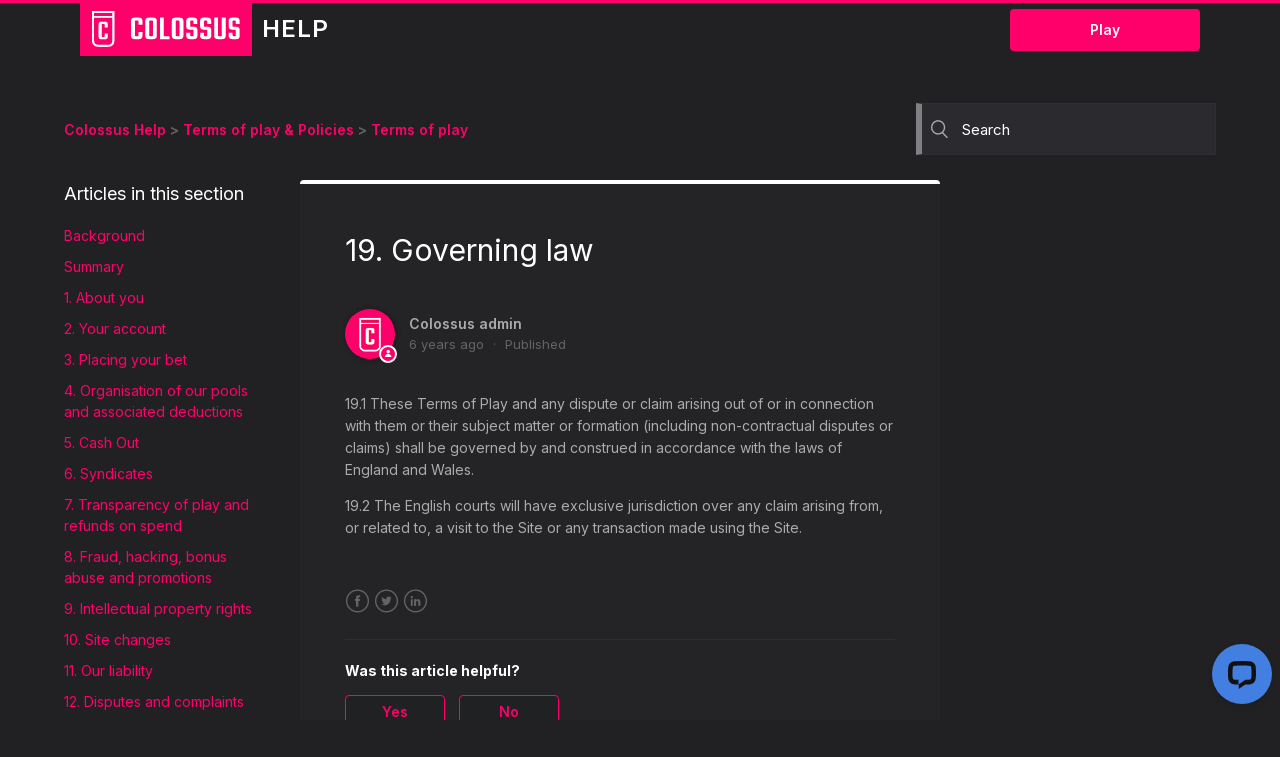

--- FILE ---
content_type: text/html; charset=UTF-8
request_url: https://www.colossusbets.com/help/20-governing-law/
body_size: 10080
content:
<!DOCTYPE html>
<html lang="en-US">
<head>
    <title>20. Governing law – Colossus Help</title>
    <meta http-equiv="Content-Type" content="text/html; charset=UTF-8" />
    <meta name='robots' content='index, follow, max-image-preview:large, max-snippet:-1, max-video-preview:-1' />
	<style>img:is([sizes="auto" i], [sizes^="auto," i]) { contain-intrinsic-size: 3000px 1500px }</style>
	
<!-- Google Tag Manager for WordPress by gtm4wp.com -->
<script data-cfasync="false" data-pagespeed-no-defer>
	var gtm4wp_datalayer_name = "dataLayer";
	var dataLayer = dataLayer || [];
</script>
<!-- End Google Tag Manager for WordPress by gtm4wp.com -->
	<!-- This site is optimized with the Yoast SEO plugin v26.8 - https://yoast.com/product/yoast-seo-wordpress/ -->
	<meta name="description" content="20.1 These Terms of Play and any dispute or claim arising out of or in connection with them or their subject matter or formation..." />
	<link rel="canonical" href="https://www.colossusbets.com/help/20-governing-law/" />
	<meta property="og:locale" content="en_US" />
	<meta property="og:type" content="article" />
	<meta property="og:title" content="20. Governing law – Colossus Help" />
	<meta property="og:description" content="20.1 These Terms of Play and any dispute or claim arising out of or in connection with them or their subject matter or formation..." />
	<meta property="og:url" content="https://www.colossusbets.com/help/20-governing-law/" />
	<meta property="og:site_name" content="Colossus Help" />
	<meta property="article:published_time" content="2020-04-20T13:28:02+00:00" />
	<meta property="article:modified_time" content="2020-07-28T08:43:05+00:00" />
	<meta name="author" content="Colossus admin" />
	<meta name="twitter:card" content="summary_large_image" />
	<meta name="twitter:label1" content="Written by" />
	<meta name="twitter:data1" content="Colossus admin" />
	<script type="application/ld+json" class="yoast-schema-graph">{"@context":"https://schema.org","@graph":[{"@type":"Article","@id":"https://www.colossusbets.com/help/20-governing-law/#article","isPartOf":{"@id":"https://www.colossusbets.com/help/20-governing-law/"},"author":{"name":"Colossus admin","@id":"https://www.colossusbets.com/help/#/schema/person/fcdfdef2b0a1b249a614024d01d7ce31"},"headline":"19. Governing law","datePublished":"2020-04-20T13:28:02+00:00","dateModified":"2020-07-28T08:43:05+00:00","mainEntityOfPage":{"@id":"https://www.colossusbets.com/help/20-governing-law/"},"wordCount":72,"articleSection":["Terms of play"],"inLanguage":"en-US"},{"@type":"WebPage","@id":"https://www.colossusbets.com/help/20-governing-law/","url":"https://www.colossusbets.com/help/20-governing-law/","name":"20. Governing law – Colossus Help","isPartOf":{"@id":"https://www.colossusbets.com/help/#website"},"datePublished":"2020-04-20T13:28:02+00:00","dateModified":"2020-07-28T08:43:05+00:00","author":{"@id":"https://www.colossusbets.com/help/#/schema/person/fcdfdef2b0a1b249a614024d01d7ce31"},"description":"20.1 These Terms of Play and any dispute or claim arising out of or in connection with them or their subject matter or formation...","breadcrumb":{"@id":"https://www.colossusbets.com/help/20-governing-law/#breadcrumb"},"inLanguage":"en-US","potentialAction":[{"@type":"ReadAction","target":["https://www.colossusbets.com/help/20-governing-law/"]}]},{"@type":"BreadcrumbList","@id":"https://www.colossusbets.com/help/20-governing-law/#breadcrumb","itemListElement":[{"@type":"ListItem","position":1,"name":"Home","item":"https://www.colossusbets.com/help/"},{"@type":"ListItem","position":2,"name":"19. Governing law"}]},{"@type":"WebSite","@id":"https://www.colossusbets.com/help/#website","url":"https://www.colossusbets.com/help/","name":"Colossus Help","description":"","potentialAction":[{"@type":"SearchAction","target":{"@type":"EntryPoint","urlTemplate":"https://www.colossusbets.com/help/?s={search_term_string}"},"query-input":{"@type":"PropertyValueSpecification","valueRequired":true,"valueName":"search_term_string"}}],"inLanguage":"en-US"},{"@type":"Person","@id":"https://www.colossusbets.com/help/#/schema/person/fcdfdef2b0a1b249a614024d01d7ce31","name":"Colossus admin","image":{"@type":"ImageObject","inLanguage":"en-US","@id":"https://www.colossusbets.com/help/#/schema/person/image/","url":"https://secure.gravatar.com/avatar/869f1c04eb4b4dbe33d55eac8993b4727330ab96e70ff4d8a30da049da569bf5?s=96&d=mm&r=g","contentUrl":"https://secure.gravatar.com/avatar/869f1c04eb4b4dbe33d55eac8993b4727330ab96e70ff4d8a30da049da569bf5?s=96&d=mm&r=g","caption":"Colossus admin"}}]}</script>
	<!-- / Yoast SEO plugin. -->


<script type="text/javascript">
/* <![CDATA[ */
window._wpemojiSettings = {"baseUrl":"https:\/\/s.w.org\/images\/core\/emoji\/16.0.1\/72x72\/","ext":".png","svgUrl":"https:\/\/s.w.org\/images\/core\/emoji\/16.0.1\/svg\/","svgExt":".svg","source":{"concatemoji":"https:\/\/www.colossusbets.com\/help\/wp-includes\/js\/wp-emoji-release.min.js?ver=6.8.3"}};
/*! This file is auto-generated */
!function(s,n){var o,i,e;function c(e){try{var t={supportTests:e,timestamp:(new Date).valueOf()};sessionStorage.setItem(o,JSON.stringify(t))}catch(e){}}function p(e,t,n){e.clearRect(0,0,e.canvas.width,e.canvas.height),e.fillText(t,0,0);var t=new Uint32Array(e.getImageData(0,0,e.canvas.width,e.canvas.height).data),a=(e.clearRect(0,0,e.canvas.width,e.canvas.height),e.fillText(n,0,0),new Uint32Array(e.getImageData(0,0,e.canvas.width,e.canvas.height).data));return t.every(function(e,t){return e===a[t]})}function u(e,t){e.clearRect(0,0,e.canvas.width,e.canvas.height),e.fillText(t,0,0);for(var n=e.getImageData(16,16,1,1),a=0;a<n.data.length;a++)if(0!==n.data[a])return!1;return!0}function f(e,t,n,a){switch(t){case"flag":return n(e,"\ud83c\udff3\ufe0f\u200d\u26a7\ufe0f","\ud83c\udff3\ufe0f\u200b\u26a7\ufe0f")?!1:!n(e,"\ud83c\udde8\ud83c\uddf6","\ud83c\udde8\u200b\ud83c\uddf6")&&!n(e,"\ud83c\udff4\udb40\udc67\udb40\udc62\udb40\udc65\udb40\udc6e\udb40\udc67\udb40\udc7f","\ud83c\udff4\u200b\udb40\udc67\u200b\udb40\udc62\u200b\udb40\udc65\u200b\udb40\udc6e\u200b\udb40\udc67\u200b\udb40\udc7f");case"emoji":return!a(e,"\ud83e\udedf")}return!1}function g(e,t,n,a){var r="undefined"!=typeof WorkerGlobalScope&&self instanceof WorkerGlobalScope?new OffscreenCanvas(300,150):s.createElement("canvas"),o=r.getContext("2d",{willReadFrequently:!0}),i=(o.textBaseline="top",o.font="600 32px Arial",{});return e.forEach(function(e){i[e]=t(o,e,n,a)}),i}function t(e){var t=s.createElement("script");t.src=e,t.defer=!0,s.head.appendChild(t)}"undefined"!=typeof Promise&&(o="wpEmojiSettingsSupports",i=["flag","emoji"],n.supports={everything:!0,everythingExceptFlag:!0},e=new Promise(function(e){s.addEventListener("DOMContentLoaded",e,{once:!0})}),new Promise(function(t){var n=function(){try{var e=JSON.parse(sessionStorage.getItem(o));if("object"==typeof e&&"number"==typeof e.timestamp&&(new Date).valueOf()<e.timestamp+604800&&"object"==typeof e.supportTests)return e.supportTests}catch(e){}return null}();if(!n){if("undefined"!=typeof Worker&&"undefined"!=typeof OffscreenCanvas&&"undefined"!=typeof URL&&URL.createObjectURL&&"undefined"!=typeof Blob)try{var e="postMessage("+g.toString()+"("+[JSON.stringify(i),f.toString(),p.toString(),u.toString()].join(",")+"));",a=new Blob([e],{type:"text/javascript"}),r=new Worker(URL.createObjectURL(a),{name:"wpTestEmojiSupports"});return void(r.onmessage=function(e){c(n=e.data),r.terminate(),t(n)})}catch(e){}c(n=g(i,f,p,u))}t(n)}).then(function(e){for(var t in e)n.supports[t]=e[t],n.supports.everything=n.supports.everything&&n.supports[t],"flag"!==t&&(n.supports.everythingExceptFlag=n.supports.everythingExceptFlag&&n.supports[t]);n.supports.everythingExceptFlag=n.supports.everythingExceptFlag&&!n.supports.flag,n.DOMReady=!1,n.readyCallback=function(){n.DOMReady=!0}}).then(function(){return e}).then(function(){var e;n.supports.everything||(n.readyCallback(),(e=n.source||{}).concatemoji?t(e.concatemoji):e.wpemoji&&e.twemoji&&(t(e.twemoji),t(e.wpemoji)))}))}((window,document),window._wpemojiSettings);
/* ]]> */
</script>
<style id='wp-emoji-styles-inline-css' type='text/css'>

	img.wp-smiley, img.emoji {
		display: inline !important;
		border: none !important;
		box-shadow: none !important;
		height: 1em !important;
		width: 1em !important;
		margin: 0 0.07em !important;
		vertical-align: -0.1em !important;
		background: none !important;
		padding: 0 !important;
	}
</style>
<link rel='stylesheet' id='wp-block-library-css' href='https://www.colossusbets.com/help/wp-includes/css/dist/block-library/style.min.css?ver=6.8.3' type='text/css' media='all' />
<style id='classic-theme-styles-inline-css' type='text/css'>
/*! This file is auto-generated */
.wp-block-button__link{color:#fff;background-color:#32373c;border-radius:9999px;box-shadow:none;text-decoration:none;padding:calc(.667em + 2px) calc(1.333em + 2px);font-size:1.125em}.wp-block-file__button{background:#32373c;color:#fff;text-decoration:none}
</style>
<style id='safe-svg-svg-icon-style-inline-css' type='text/css'>
.safe-svg-cover{text-align:center}.safe-svg-cover .safe-svg-inside{display:inline-block;max-width:100%}.safe-svg-cover svg{fill:currentColor;height:100%;max-height:100%;max-width:100%;width:100%}

</style>
<style id='global-styles-inline-css' type='text/css'>
:root{--wp--preset--aspect-ratio--square: 1;--wp--preset--aspect-ratio--4-3: 4/3;--wp--preset--aspect-ratio--3-4: 3/4;--wp--preset--aspect-ratio--3-2: 3/2;--wp--preset--aspect-ratio--2-3: 2/3;--wp--preset--aspect-ratio--16-9: 16/9;--wp--preset--aspect-ratio--9-16: 9/16;--wp--preset--color--black: #000000;--wp--preset--color--cyan-bluish-gray: #abb8c3;--wp--preset--color--white: #ffffff;--wp--preset--color--pale-pink: #f78da7;--wp--preset--color--vivid-red: #cf2e2e;--wp--preset--color--luminous-vivid-orange: #ff6900;--wp--preset--color--luminous-vivid-amber: #fcb900;--wp--preset--color--light-green-cyan: #7bdcb5;--wp--preset--color--vivid-green-cyan: #00d084;--wp--preset--color--pale-cyan-blue: #8ed1fc;--wp--preset--color--vivid-cyan-blue: #0693e3;--wp--preset--color--vivid-purple: #9b51e0;--wp--preset--gradient--vivid-cyan-blue-to-vivid-purple: linear-gradient(135deg,rgba(6,147,227,1) 0%,rgb(155,81,224) 100%);--wp--preset--gradient--light-green-cyan-to-vivid-green-cyan: linear-gradient(135deg,rgb(122,220,180) 0%,rgb(0,208,130) 100%);--wp--preset--gradient--luminous-vivid-amber-to-luminous-vivid-orange: linear-gradient(135deg,rgba(252,185,0,1) 0%,rgba(255,105,0,1) 100%);--wp--preset--gradient--luminous-vivid-orange-to-vivid-red: linear-gradient(135deg,rgba(255,105,0,1) 0%,rgb(207,46,46) 100%);--wp--preset--gradient--very-light-gray-to-cyan-bluish-gray: linear-gradient(135deg,rgb(238,238,238) 0%,rgb(169,184,195) 100%);--wp--preset--gradient--cool-to-warm-spectrum: linear-gradient(135deg,rgb(74,234,220) 0%,rgb(151,120,209) 20%,rgb(207,42,186) 40%,rgb(238,44,130) 60%,rgb(251,105,98) 80%,rgb(254,248,76) 100%);--wp--preset--gradient--blush-light-purple: linear-gradient(135deg,rgb(255,206,236) 0%,rgb(152,150,240) 100%);--wp--preset--gradient--blush-bordeaux: linear-gradient(135deg,rgb(254,205,165) 0%,rgb(254,45,45) 50%,rgb(107,0,62) 100%);--wp--preset--gradient--luminous-dusk: linear-gradient(135deg,rgb(255,203,112) 0%,rgb(199,81,192) 50%,rgb(65,88,208) 100%);--wp--preset--gradient--pale-ocean: linear-gradient(135deg,rgb(255,245,203) 0%,rgb(182,227,212) 50%,rgb(51,167,181) 100%);--wp--preset--gradient--electric-grass: linear-gradient(135deg,rgb(202,248,128) 0%,rgb(113,206,126) 100%);--wp--preset--gradient--midnight: linear-gradient(135deg,rgb(2,3,129) 0%,rgb(40,116,252) 100%);--wp--preset--font-size--small: 13px;--wp--preset--font-size--medium: 20px;--wp--preset--font-size--large: 36px;--wp--preset--font-size--x-large: 42px;--wp--preset--spacing--20: 0.44rem;--wp--preset--spacing--30: 0.67rem;--wp--preset--spacing--40: 1rem;--wp--preset--spacing--50: 1.5rem;--wp--preset--spacing--60: 2.25rem;--wp--preset--spacing--70: 3.38rem;--wp--preset--spacing--80: 5.06rem;--wp--preset--shadow--natural: 6px 6px 9px rgba(0, 0, 0, 0.2);--wp--preset--shadow--deep: 12px 12px 50px rgba(0, 0, 0, 0.4);--wp--preset--shadow--sharp: 6px 6px 0px rgba(0, 0, 0, 0.2);--wp--preset--shadow--outlined: 6px 6px 0px -3px rgba(255, 255, 255, 1), 6px 6px rgba(0, 0, 0, 1);--wp--preset--shadow--crisp: 6px 6px 0px rgba(0, 0, 0, 1);}:where(.is-layout-flex){gap: 0.5em;}:where(.is-layout-grid){gap: 0.5em;}body .is-layout-flex{display: flex;}.is-layout-flex{flex-wrap: wrap;align-items: center;}.is-layout-flex > :is(*, div){margin: 0;}body .is-layout-grid{display: grid;}.is-layout-grid > :is(*, div){margin: 0;}:where(.wp-block-columns.is-layout-flex){gap: 2em;}:where(.wp-block-columns.is-layout-grid){gap: 2em;}:where(.wp-block-post-template.is-layout-flex){gap: 1.25em;}:where(.wp-block-post-template.is-layout-grid){gap: 1.25em;}.has-black-color{color: var(--wp--preset--color--black) !important;}.has-cyan-bluish-gray-color{color: var(--wp--preset--color--cyan-bluish-gray) !important;}.has-white-color{color: var(--wp--preset--color--white) !important;}.has-pale-pink-color{color: var(--wp--preset--color--pale-pink) !important;}.has-vivid-red-color{color: var(--wp--preset--color--vivid-red) !important;}.has-luminous-vivid-orange-color{color: var(--wp--preset--color--luminous-vivid-orange) !important;}.has-luminous-vivid-amber-color{color: var(--wp--preset--color--luminous-vivid-amber) !important;}.has-light-green-cyan-color{color: var(--wp--preset--color--light-green-cyan) !important;}.has-vivid-green-cyan-color{color: var(--wp--preset--color--vivid-green-cyan) !important;}.has-pale-cyan-blue-color{color: var(--wp--preset--color--pale-cyan-blue) !important;}.has-vivid-cyan-blue-color{color: var(--wp--preset--color--vivid-cyan-blue) !important;}.has-vivid-purple-color{color: var(--wp--preset--color--vivid-purple) !important;}.has-black-background-color{background-color: var(--wp--preset--color--black) !important;}.has-cyan-bluish-gray-background-color{background-color: var(--wp--preset--color--cyan-bluish-gray) !important;}.has-white-background-color{background-color: var(--wp--preset--color--white) !important;}.has-pale-pink-background-color{background-color: var(--wp--preset--color--pale-pink) !important;}.has-vivid-red-background-color{background-color: var(--wp--preset--color--vivid-red) !important;}.has-luminous-vivid-orange-background-color{background-color: var(--wp--preset--color--luminous-vivid-orange) !important;}.has-luminous-vivid-amber-background-color{background-color: var(--wp--preset--color--luminous-vivid-amber) !important;}.has-light-green-cyan-background-color{background-color: var(--wp--preset--color--light-green-cyan) !important;}.has-vivid-green-cyan-background-color{background-color: var(--wp--preset--color--vivid-green-cyan) !important;}.has-pale-cyan-blue-background-color{background-color: var(--wp--preset--color--pale-cyan-blue) !important;}.has-vivid-cyan-blue-background-color{background-color: var(--wp--preset--color--vivid-cyan-blue) !important;}.has-vivid-purple-background-color{background-color: var(--wp--preset--color--vivid-purple) !important;}.has-black-border-color{border-color: var(--wp--preset--color--black) !important;}.has-cyan-bluish-gray-border-color{border-color: var(--wp--preset--color--cyan-bluish-gray) !important;}.has-white-border-color{border-color: var(--wp--preset--color--white) !important;}.has-pale-pink-border-color{border-color: var(--wp--preset--color--pale-pink) !important;}.has-vivid-red-border-color{border-color: var(--wp--preset--color--vivid-red) !important;}.has-luminous-vivid-orange-border-color{border-color: var(--wp--preset--color--luminous-vivid-orange) !important;}.has-luminous-vivid-amber-border-color{border-color: var(--wp--preset--color--luminous-vivid-amber) !important;}.has-light-green-cyan-border-color{border-color: var(--wp--preset--color--light-green-cyan) !important;}.has-vivid-green-cyan-border-color{border-color: var(--wp--preset--color--vivid-green-cyan) !important;}.has-pale-cyan-blue-border-color{border-color: var(--wp--preset--color--pale-cyan-blue) !important;}.has-vivid-cyan-blue-border-color{border-color: var(--wp--preset--color--vivid-cyan-blue) !important;}.has-vivid-purple-border-color{border-color: var(--wp--preset--color--vivid-purple) !important;}.has-vivid-cyan-blue-to-vivid-purple-gradient-background{background: var(--wp--preset--gradient--vivid-cyan-blue-to-vivid-purple) !important;}.has-light-green-cyan-to-vivid-green-cyan-gradient-background{background: var(--wp--preset--gradient--light-green-cyan-to-vivid-green-cyan) !important;}.has-luminous-vivid-amber-to-luminous-vivid-orange-gradient-background{background: var(--wp--preset--gradient--luminous-vivid-amber-to-luminous-vivid-orange) !important;}.has-luminous-vivid-orange-to-vivid-red-gradient-background{background: var(--wp--preset--gradient--luminous-vivid-orange-to-vivid-red) !important;}.has-very-light-gray-to-cyan-bluish-gray-gradient-background{background: var(--wp--preset--gradient--very-light-gray-to-cyan-bluish-gray) !important;}.has-cool-to-warm-spectrum-gradient-background{background: var(--wp--preset--gradient--cool-to-warm-spectrum) !important;}.has-blush-light-purple-gradient-background{background: var(--wp--preset--gradient--blush-light-purple) !important;}.has-blush-bordeaux-gradient-background{background: var(--wp--preset--gradient--blush-bordeaux) !important;}.has-luminous-dusk-gradient-background{background: var(--wp--preset--gradient--luminous-dusk) !important;}.has-pale-ocean-gradient-background{background: var(--wp--preset--gradient--pale-ocean) !important;}.has-electric-grass-gradient-background{background: var(--wp--preset--gradient--electric-grass) !important;}.has-midnight-gradient-background{background: var(--wp--preset--gradient--midnight) !important;}.has-small-font-size{font-size: var(--wp--preset--font-size--small) !important;}.has-medium-font-size{font-size: var(--wp--preset--font-size--medium) !important;}.has-large-font-size{font-size: var(--wp--preset--font-size--large) !important;}.has-x-large-font-size{font-size: var(--wp--preset--font-size--x-large) !important;}
:where(.wp-block-post-template.is-layout-flex){gap: 1.25em;}:where(.wp-block-post-template.is-layout-grid){gap: 1.25em;}
:where(.wp-block-columns.is-layout-flex){gap: 2em;}:where(.wp-block-columns.is-layout-grid){gap: 2em;}
:root :where(.wp-block-pullquote){font-size: 1.5em;line-height: 1.6;}
</style>
<link rel='stylesheet' id='normalize-css' href='https://www.colossusbets.com/help/wp-content/themes/colossus-help/css/normalize.css?ver=2.0.2' type='text/css' media='all' />
<link rel='stylesheet' id='main-css' href='https://www.colossusbets.com/help/wp-content/themes/colossus-help/css/style.css?ver=2.0.2' type='text/css' media='all' />
<script type="text/javascript" src="https://www.colossusbets.com/help/wp-includes/js/jquery/jquery.min.js?ver=3.7.1" id="jquery-core-js"></script>
<script type="text/javascript" src="https://www.colossusbets.com/help/wp-includes/js/jquery/jquery-migrate.min.js?ver=3.4.1" id="jquery-migrate-js"></script>
<link rel="https://api.w.org/" href="https://www.colossusbets.com/help/wp-json/" /><link rel="alternate" title="JSON" type="application/json" href="https://www.colossusbets.com/help/wp-json/wp/v2/posts/1557" /><link rel="EditURI" type="application/rsd+xml" title="RSD" href="https://www.colossusbets.com/help/xmlrpc.php?rsd" />
<meta name="generator" content="WordPress 6.8.3" />
<link rel='shortlink' href='https://www.colossusbets.com/help/?p=1557' />
<link rel="alternate" title="oEmbed (JSON)" type="application/json+oembed" href="https://www.colossusbets.com/help/wp-json/oembed/1.0/embed?url=https%3A%2F%2Fwww.colossusbets.com%2Fhelp%2F20-governing-law%2F" />
<link rel="alternate" title="oEmbed (XML)" type="text/xml+oembed" href="https://www.colossusbets.com/help/wp-json/oembed/1.0/embed?url=https%3A%2F%2Fwww.colossusbets.com%2Fhelp%2F20-governing-law%2F&#038;format=xml" />

<!-- Google Tag Manager for WordPress by gtm4wp.com -->
<!-- GTM Container placement set to footer -->
<script data-cfasync="false" data-pagespeed-no-defer type="text/javascript">
	var dataLayer_content = {"pagePostType":"post","pagePostType2":"single-post","pageCategory":["terms-of-play"],"pagePostAuthor":"Colossus admin"};
	dataLayer.push( dataLayer_content );
</script>
<script data-cfasync="false" data-pagespeed-no-defer type="text/javascript">
(function(w,d,s,l,i){w[l]=w[l]||[];w[l].push({'gtm.start':
new Date().getTime(),event:'gtm.js'});var f=d.getElementsByTagName(s)[0],
j=d.createElement(s),dl=l!='dataLayer'?'&l='+l:'';j.async=true;j.src=
'//www.googletagmanager.com/gtm.js?id='+i+dl;f.parentNode.insertBefore(j,f);
})(window,document,'script','dataLayer','GTM-5G5KQDJ');
</script>
<!-- End Google Tag Manager for WordPress by gtm4wp.com -->    <link rel="stylesheet" href="https://use.typekit.net/tbg4leb.css">
  
    <link rel="shortcut icon" type="image/x-icon" href="//theme.zdassets.com/theme_assets/2251455/8ea3012f8759412bafaffd7d07248ed1e75d8afa.ico" />
    <link rel="apple-touch-icon" sizes="57x57" href="https://www.colossusbets.com/assets/favicon/apple-icon-57x57.png">
    <link rel="apple-touch-icon" sizes="60x60" href="https://www.colossusbets.com/assets/favicon/apple-icon-60x60.png">
    <link rel="apple-touch-icon" sizes="72x72" href="https://www.colossusbets.com/assets/favicon/apple-icon-72x72.png">
    <link rel="apple-touch-icon" sizes="76x76" href="https://www.colossusbets.com/assets/favicon/apple-icon-76x76.png">
    <link rel="apple-touch-icon" sizes="114x114" href="https://www.colossusbets.com/assets/favicon/apple-icon-114x114.png">
    <link rel="apple-touch-icon" sizes="120x120" href="https://www.colossusbets.com/assets/favicon/apple-icon-120x120.png">
    <link rel="apple-touch-icon" sizes="144x144" href="https://www.colossusbets.com/assets/favicon/apple-icon-144x144.png">
    <link rel="apple-touch-icon" sizes="152x152" href="https://www.colossusbets.com/assets/favicon/apple-icon-152x152.png">
    <link rel="apple-touch-icon" sizes="180x180" href="https://www.colossusbets.com/assets/favicon/apple-icon-180x180.png">
    <link rel="icon" type="image/png" sizes="192x192" href="https://www.colossusbets.com/assets/favicon/android-icon-192x192.png">
    <link rel="icon" type="image/png" sizes="32x32" href="https://www.colossusbets.com/assets/favicon/favicon-32x32.png">
    <link rel="icon" type="image/png" sizes="96x96" href="https://www.colossusbets.com/assets/favicon/favicon-96x96.png">
    <link rel="icon" type="image/png" sizes="16x16" href="https://www.colossusbets.com/assets/favicon/favicon-16x16.png">

    <meta name="google-site-verification" content="PC7ZXkpTs4y5ybxNUXWmljlwQcrFguCc_H1gx8nGJfY" />
    <meta property="og:image" content="https://i.postimg.cc/6qTGMmFm/helpGL.jpg"/>
    <meta content="width=device-width, initial-scale=1.0, maximum-scale=1.0, user-scalable=0" name="viewport" />

</head>
<body class="wp-singular post-template-default single single-post postid-1557 single-format-standard wp-theme-colossus-help">
      <div class="header-outer">
        <header class="header container">
          <div class="logo">
            <a title="Home" href="https://www.colossusbets.com/help">
                <span class="image">
                    <img src="https://www.colossusbets.com/help/wp-content/themes/colossus-help/img/cb-logo-white.svg" style="max-height:36px" alt="Logo">
                </span>
                <span class="text">HELP</span>
            </a>
            </div>
            <div class="nav-wrapper">
                <span class="icon-menu"></span>
                <nav class="user-nav" id="user-nav">

                </nav>

                <div id="custom_html-2" class="widget_text widget_custom_html widget header-widget"><div class="textwidget custom-html-widget"><a href="https://www.colossusbets.com/?utm_source=Colossus&utm_medium=Help&utm_campaign=P&utm_term=mutliple&utm_content=multiple&btag=Colossus_Help_P_multiple" target="blank">
<input class="button tertiary" name="commit" type="submit" value="Play" >
</a></div></div>            </div>
        </header>
      </div>

      <main role="main"><div class="container-divider"></div>
<div class="container">
    <nav class="sub-nav">
        <ol class="breadcrumbs">
            <li title="Colossus Help"><a href="https://www.colossusbets.com/help">Colossus Help</a></li><li title="Terms of play &amp; Policies"><a href="https://www.colossusbets.com/help/category/terms-of-play-policies/">Terms of play &amp; Policies</a></li><li title="Terms of play"><a href="https://www.colossusbets.com/help/category/terms-of-play-policies/terms-of-play/">Terms of play</a></li>        </ol>

                    <form role="search" class="search" data-search="" action="https://www.colossusbets.com/help" accept-charset="UTF-8" method="get">
                <input type="hidden" name="category_name" id="category" value="terms-of-play">
                <input type="search" name="s" id="query" placeholder="Search" aria-label="Search">
            </form>
    </nav>

    <div class="article-container" id="article-container">
        <section class="article-sidebar">
            <section class="section-articles collapsible-sidebar">
                                    <h3 class="collapsible-sidebar-title sidenav-title">Articles in this section</h3>
                    <ul>
                                                    <li>
                                <a href="https://www.colossusbets.com/help/background/" class="sidenav-item ">Background</a>
                            </li>
                                                        <li>
                                <a href="https://www.colossusbets.com/help/summary/" class="sidenav-item ">Summary</a>
                            </li>
                                                        <li>
                                <a href="https://www.colossusbets.com/help/1-about-you/" class="sidenav-item ">1. About you</a>
                            </li>
                                                        <li>
                                <a href="https://www.colossusbets.com/help/2-your-account/" class="sidenav-item ">2. Your account</a>
                            </li>
                                                        <li>
                                <a href="https://www.colossusbets.com/help/3-placing-your-bet/" class="sidenav-item ">3. Placing your bet</a>
                            </li>
                                                        <li>
                                <a href="https://www.colossusbets.com/help/4-organisation-of-our-pools-and-associated-deductions/" class="sidenav-item ">4. Organisation of our pools and associated deductions</a>
                            </li>
                                                        <li>
                                <a href="https://www.colossusbets.com/help/5-cash-out/" class="sidenav-item ">5. Cash Out</a>
                            </li>
                                                        <li>
                                <a href="https://www.colossusbets.com/help/6-syndicates/" class="sidenav-item ">6. Syndicates</a>
                            </li>
                                                        <li>
                                <a href="https://www.colossusbets.com/help/7-transparency-of-play-and-refunds-on-spend/" class="sidenav-item ">7. Transparency of play and refunds on spend</a>
                            </li>
                                                        <li>
                                <a href="https://www.colossusbets.com/help/8-fraud-hacking-bonus-abuse-and-promotions/" class="sidenav-item ">8. Fraud, hacking, bonus abuse and promotions</a>
                            </li>
                                                        <li>
                                <a href="https://www.colossusbets.com/help/9-intellectual-property-rights/" class="sidenav-item ">9. Intellectual property rights</a>
                            </li>
                                                        <li>
                                <a href="https://www.colossusbets.com/help/10-site-changes/" class="sidenav-item ">10. Site changes</a>
                            </li>
                                                        <li>
                                <a href="https://www.colossusbets.com/help/11-our-liability/" class="sidenav-item ">11. Our liability</a>
                            </li>
                                                        <li>
                                <a href="https://www.colossusbets.com/help/12-disputes-and-complaints/" class="sidenav-item ">12. Disputes and complaints</a>
                            </li>
                                                        <li>
                                <a href="https://www.colossusbets.com/help/13-force-majeure/" class="sidenav-item ">13. Force majeure</a>
                            </li>
                                                        <li>
                                <a href="https://www.colossusbets.com/help/14-waiver/" class="sidenav-item ">14. Waiver</a>
                            </li>
                                                        <li>
                                <a href="https://www.colossusbets.com/help/15-severance/" class="sidenav-item ">15. Severance</a>
                            </li>
                                                        <li>
                                <a href="https://www.colossusbets.com/help/16-assignment/" class="sidenav-item ">16. Assignment</a>
                            </li>
                                                        <li>
                                <a href="https://www.colossusbets.com/help/18-english-language-version/" class="sidenav-item ">17. English language version</a>
                            </li>
                                                        <li>
                                <a href="https://www.colossusbets.com/help/19-entire-agreement/" class="sidenav-item ">18. Entire agreement</a>
                            </li>
                                                        <li>
                                <a href="https://www.colossusbets.com/help/20-governing-law/" class="sidenav-item current-article">19. Governing law</a>
                            </li>
                                                </ul>

            </section>
        </section>

        <article class="article">
            <header class="article-header">
                <h1 title="19. Governing law" class="article-title">19. Governing law</h1>
                <div class="article-author">
                    <div class="avatar article-avatar">
                        <span class="icon-agent"></span>
                        <img src="https://www.colossusbets.com/help/wp-content/themes/colossus-help/img/colossushelp-avatar-new.png" alt="Avatar" class="user-avatar">
                    </div>
                    <div class="article-meta">
                        Colossus admin                            <ul class="meta-group">
                                <li class="meta-data">
                                    <time data-datetime="relative">
                                                                                6 years ago                                    </time>
                                </li>
                                <li class="meta-data">Published</li>
                            </ul>
                    </div>
                </div>
            </header>

            <section class="article-info">
                <div class="article-content">
                    <div class="article-body">
                        <p>19.1 These Terms of Play and any dispute or claim arising out of or in connection with them or their subject matter or formation (including non-contractual disputes or claims) shall be governed by and construed in accordance with the laws of England and Wales.</p>
<p>19.2 The English courts will have exclusive jurisdiction over any claim arising from, or related to, a visit to the Site or any transaction made using the Site.</p>
                    </div>

                    <div class="article-attachments">
                        <ul class="attachments">

                        </ul>
                    </div>
                </div>
            </section>

            <footer>
                <div class="article-footer">
                    <div class="article-share">
                        <ul class="share">
                                                        <li><a href="https://www.facebook.com/share.php?title=19.%20Governing%20law&amp;u=https%3A%2F%2Fwww.colossusbets.com%2Fhelp%2F20-governing-law%2F" class="share-facebook">Facebook</a></li>
                            <li><a href="https://twitter.com/share?lang=en&amp;text=19.%20Governing%20law&amp;url=https%3A%2F%2Fwww.colossusbets.com%2Fhelp%2F20-governing-law%2F" class="share-twitter">Twitter</a></li>
                            <li><a href="https://www.linkedin.com/shareArticle?mini=true&amp;source=Colossus+Bets&amp;title=19.%20Governing%20law&amp;url=https%3A%2F%2Fwww.colossusbets.com%2Fhelp%2F20-governing-law%2F" class="share-linkedin">LinkedIn</a></li>
                        </ul>
                    </div>
                </div>
				
				<div class="article-votes">
					
<div class="helpful ">

		<div class="helpful-header">
		<h3 class="helpful-headline">Was this article helpful?</h3>	</div><!-- .helpful-header -->
	
	<div class="helpful-content" role="alert">
		<span>162 out of 165 found this helpful.</span>
	</div><!-- .helpful-content -->

		<div class="helpful-controls">

		<div>
			<button class="helpful-pro helpful-button" type="button" data-value="pro" data-post="1557" role="button">
				Yes							</button>
		</div>

		<div>
			<button class="helpful-contra helpful-button" type="button" data-value="contra" data-post="1557" role="button">
				No							</button>
		</div>

	</div><!-- .helpful-controls -->
	
	
</div><!-- .helpful -->
					<p class="article-more-questions">Have more questions? <a href="https://www.colossusbets.com/help/new-request/">Submit a request</a></p>
				</div>
				
                <div class="article-return-to-top">
                    <a href="#article-container">Return to top<span class="icon-arrow-up"></span></a>
                </div>
            </footer>

            <section class="article-relatives">

                <section class="related-articles">
                    <div id="yarpp_widget-2" class="widget_yarpp_widget widget"><div class='yarpp yarpp-related yarpp-related-widget yarpp-template-yarpp-template-list'>
<h3 class="related-articles-title">Related articles</h3>

<ul><li><a href="https://www.colossusbets.com/help/2-your-account/" rel="nofollow">2. Your account</a></li>
<li><a href="https://www.colossusbets.com/help/3-placing-your-bet/" rel="nofollow">3. Placing your bet</a></li>
<li><a href="https://www.colossusbets.com/help/4-organisation-of-our-pools-and-associated-deductions/" rel="nofollow">4. Organisation of our pools and associated deductions</a></li>
<li><a href="https://www.colossusbets.com/help/6-syndicates/" rel="nofollow">6. Syndicates</a></li>
<li><a href="https://www.colossusbets.com/help/7-transparency-of-play-and-refunds-on-spend/" rel="nofollow">7. Transparency of play and refunds on spend</a></li>
<li><a href="https://www.colossusbets.com/help/10-site-changes/" rel="nofollow">10. Site changes</a></li></ul>
</div>
</div>                </section>
            </section>
        </article>
    </div>

</div>
  </main>

  <div class="footer">
        <div id="custom_html-3" class="widget_text widget_custom_html widget"><div class="textwidget custom-html-widget"><div id="wallet-footer">
	<div class="top-content">
		<div class="footer-container flex flex-row justify-center">
			<div _classs="grid grid-cols-2 sm:grid-cols-3 md:grid-cols-6" class="footer-grid max-w-app-max-width">
				<div class="grid grid-cols-2 sm:grid-cols-3 lg:flex lg:flex-row justify-start footer-aux">
					<div class="footer-section lg:pl-custom-18">
						<div class="some-container"><span class="block">Blog</span><a class="cursor-pointer" href="https://www.colossusbets.com/blog/category/sport/?utm_source=Colossushelp&utm_medium=Footer&utm_campaign=Sport" target="_blank">Sport <i class="wallet-icon cb-icon-ext text-pink"></i></a><a class="cursor-pointer" href="https://www.colossusbets.com/blog/category/racing/?utm_source=Colossushelp&utm_medium=Footer&utm_campaign=racing" target="_blank">Racing <i class="wallet-icon cb-icon-ext text-pink"></i></a><a class="cursor-pointer" href="https://www.colossusbets.com/blog/category/insights/?utm_source=Colossushelp&utm_medium=Footer&utm_campaign=insight" target="_blank">Insight <i class="wallet-icon cb-icon-ext text-pink"></i></a></div>
					</div>
					<div class="footer-section">
						<div class="some-container"><span class="block">Colossus</span><a class="cursor-pointer" href="https://www.colossusbets.com/blog/category/conscious-colossus/?utm_source=Colossushelp&utm_medium=Footer&utm_campaign=CC" target="_blank">Conscious Colossus <i class="wallet-icon cb-icon-ext text-pink"></i></a><a class="cursor-pointer" href="https://corporate.colossusbets.com/" target="_blank">Corporate <i class="wallet-icon cb-icon-ext text-pink"></i></a><a class="cursor-pointer" href="https://corporate.colossusbets.com/careers" target="_blank">Careers <i class="wallet-icon cb-icon-ext text-pink"></i></a><a class="cursor-pointer" href="https://corporate.colossusbets.com/press" target="_blank">Press <i class="wallet-icon cb-icon-ext text-pink"></i></a></div>
					</div>
					<div class="footer-section">
						<div class="some-container"><span class="block">Support</span><a class="cursor-pointer" href="https://www.colossusbets.com/help/?utm_source=Colossushelp&utm_medium=Footer&utm_campaign=Help" target="_blank">Help <i class="wallet-icon cb-icon-ext text-pink"></i></a><a class="cursor-pointer break-element" href="https://www.colossusbets.com/help/12-disputes-and-complaints/?utm_source=Colossushelp&utm_medium=Footer&utm_campaign=Terms" target="_blank">Complaints procedure <i class="wallet-icon cb-icon-ext text-pink"></i></a></div>
					</div>
					<div class="footer-section">
						<div class="some-container"><span class="block">Regulation</span><a class="cursor-pointer" href="https://www.colossusbets.com/help/category/terms-of-play-policies/privacy-policy/?utm_source=Colossushelp&utm_medium=Footer&utm_campaign=Privacy" target="_blank">Privacy policy <i class="wallet-icon cb-icon-ext text-pink"></i></a><a class="cursor-pointer" href="https://www.colossusbets.com/help/category/terms-of-play-policies/terms-of-play/?utm_source=Colossushelp&utm_medium=Footer&utm_campaign=Terms" target="_blank">Terms of play <i class="wallet-icon cb-icon-ext text-pink"></i></a><a class="cursor-pointer" href="https://www.colossusbets.com/help/category/terms-of-play-policies/cookie-policy/?utm_source=Colossushelp&utm_medium=Footer&utm_campaign=Cookie" target="_blank">Cookie policy <i class="wallet-icon cb-icon-ext text-pink"></i></a><a class="cursor-pointer" href="https://www.colossusbets.com/help/category/terms-of-play-policies/responsible-gambling/?utm_source=Colossushelp&utm_medium=Footer&utm_campaign=Responsible_gambling" target="_blank">Responsible gambling <i class="wallet-icon cb-icon-ext text-pink"></i></a></div>
					</div>
					<div class="footer-section lg:hidden">
						<div class="some-container"><span class="block">Follow us on</span><a class="cursor-pointer" href="https://www.facebook.com/SportsBigger/" target="_blank"><i class="wallet-icon cb-icon-facebook social-network"></i>Facebook</a><a class="cursor-pointer" href="https://twitter.com/ColossusBets" target="_blank"><i class="wallet-icon cb-icon-twitter social-network"></i>Twitter</a><a class="cursor-pointer" href="https://www.instagram.com/colossusbets_/" target="_blank"><i class="wallet-icon cb-icon-instagram social-network"></i>Instagram</a><a class="cursor-pointer" href="https://www.youtube.com/user/ColossusBets" target="_blank"><i class="wallet-icon cb-icon-youtube social-network"></i>YouTube</a></div>
					</div>
				</div>
				<div class="footer-section _pr-custom-30 hidden lg:block">
					<span class="block whitespace-nowrap">Follow us on</span>
					<div class="social-desktop-container"><a class="cursor-pointer" href="https://www.facebook.com/SportsBigger/" target="_blank"><i class="wallet-icon cb-icon-facebook social-network"></i>Facebook</a><a class="cursor-pointer" href="https://twitter.com/ColossusBets" target="_blank"><i class="wallet-icon cb-icon-twitter social-network"></i>Twitter</a><a class="cursor-pointer" href="https://www.instagram.com/colossusbets_/" target="_blank"><i class="wallet-icon cb-icon-instagram social-network"></i>Instagram</a><a class="cursor-pointer" href="https://www.youtube.com/user/ColossusBets" target="_blank"><i class="wallet-icon cb-icon-youtube social-network"></i>YouTube</a></div>
				</div>
			</div>
		</div>
	</div>
	<div class="bottom-content flex flex-row justify-center">
		<div class="_footer-container max-w-app-max-width">
			<div class="grid grid-cols-1 lg:grid-cols-2">
				<div class="footer-section">
					<div class="flex flex-row justify-content-start">
						<div class="block left-box"><img class="left-image min_age" src="//d20xk4sxen1bs2.cloudfront.net/images/wallet/18logo.svg"></div>
						<div class="regulatory-text">
							<span _ngcontent-mwl-c480="">© Copyright Colossus Bets 2023. All Rights Reserved. </span><span class="block">ColossusBets Limited is licensed and regulated in Great Britain </span><span class="block">by the Gambling Commission under account number <a href="https://registers.gamblingcommission.gov.uk/31514" class="cursor-pointer"><span class="underline">31514.</span></a></span><!---->
						</div>
					</div>
				</div>
				<div class="footer-section">
					<div class="grid grid-cols-3 sm:grid-cols-6 w-full justify-between footer-images-links items-center"><a class="right-image apple" href="https://colossusbets.onelink.me/zi1m?pid=Colossus&c=footer_ios&af_dp=cbionic%3A%2F%2F%2F" target="_blank"><img src="//d20xk4sxen1bs2.cloudfront.net/assets/images/wallet/apple-appstore.svg"></a><a class="right-image android" href="https://colossusbets.onelink.me/XUql?pid=Colossus&c=footer_android&af_dp=cbionic%3A%2F%2F%2F" target="_blank"><img src="//d20xk4sxen1bs2.cloudfront.net/assets/images/wallet/android-googleplay.png"></a><a class="right-image bga" href="https://www.begambleaware.org/" target="_blank"><img class="invert" src="//d20xk4sxen1bs2.cloudfront.net/assets/images/wallet/logo-gamble-aware-smaller.png"></a><a class="right-image gambling-comission" href="https://www.gamblingcommission.gov.uk/" target="_blank"><img class="invert" src="//d20xk4sxen1bs2.cloudfront.net/assets/images/wallet/logo-gambling-comission.png"></a><a class="right-image ibas" href="https://www.ibas-uk.com/" target="_blank"><img src="//d20xk4sxen1bs2.cloudfront.net/assets/images/wallet/ibas.png"></a><a class="right-image gam-stop" href="https://www.gamstop.co.uk/" target="_blank"><img src="//d20xk4sxen1bs2.cloudfront.net/assets/images/wallet/gam-stop.png"></a></div>
				</div>
			</div>
		</div>
	</div>
</div></div></div>        <div class="clearfix"></div>
  </div>
  <script type="speculationrules">
{"prefetch":[{"source":"document","where":{"and":[{"href_matches":"\/help\/*"},{"not":{"href_matches":["\/help\/wp-*.php","\/help\/wp-admin\/*","\/help\/wp-content\/uploads\/*","\/help\/wp-content\/*","\/help\/wp-content\/plugins\/*","\/help\/wp-content\/themes\/colossus-help\/*","\/help\/*\\?(.+)"]}},{"not":{"selector_matches":"a[rel~=\"nofollow\"]"}},{"not":{"selector_matches":".no-prefetch, .no-prefetch a"}}]},"eagerness":"conservative"}]}
</script>

<!-- GTM Container placement set to footer -->
<!-- Google Tag Manager (noscript) -->
				<noscript><iframe src="https://www.googletagmanager.com/ns.html?id=GTM-5G5KQDJ" height="0" width="0" style="display:none;visibility:hidden" aria-hidden="true"></iframe></noscript>
<!-- End Google Tag Manager (noscript) --><link rel='stylesheet' id='so-css-colossus-help-css' href='https://www.colossusbets.com/help/wp-content/uploads/so-css/so-css-colossus-help.css?ver=1660309507' type='text/css' media='all' />
<script type="text/javascript" src="https://www.colossusbets.com/help/wp-content/plugins/duracelltomi-google-tag-manager/dist/js/gtm4wp-form-move-tracker.js?ver=1.22.3" id="gtm4wp-form-move-tracker-js"></script>
<script type="text/javascript" src="https://www.colossusbets.com/help/wp-content/themes/colossus-help/js/app.js?ver=2.0.2" id="theme-script-js"></script>
<script type="text/javascript" id="helpful-js-extra">
/* <![CDATA[ */
var helpful = {"ajax_url":"https:\/\/www.colossusbets.com\/help\/wp-admin\/admin-ajax.php","ajax_data":{"user_id":"86590a6477132080a4e3aab88e6ed8ea","_wpnonce":"972ba0f445"}};
/* ]]> */
</script>
<script type="text/javascript" src="https://www.colossusbets.com/help/wp-content/plugins/helpful/core/assets/js/helpful.js?ver=5.5.17" id="helpful-js"></script>
<!-- Start of LiveChat (www.livechatinc.com) code -->
<script type="text/javascript">
window.__lc = window.__lc || {};
window.__lc.license = 8864744;
(function() {
  var lc = document.createElement('script'); lc.type = 'text/javascript'; lc.async = true;
  lc.src = ('https:' == document.location.protocol ? 'https://' : 'http://') + 'cdn.livechatinc.com/tracking.js';
  var s = document.getElementsByTagName('script')[0]; s.parentNode.insertBefore(lc, s);
})();
</script>
<!-- End of LiveChat code -->
</body>

</html>

--- FILE ---
content_type: text/css
request_url: https://www.colossusbets.com/help/wp-content/themes/colossus-help/css/style.css?ver=2.0.2
body_size: 16128
content:
@charset "UTF-8";

@import url('https://fonts.googleapis.com/css?family=Inter:400,600,700,400i,700i&display=swap');
 @font-face{
    font-family:cbicons;
    src:url(../fonts/cbicons.eot);
    src:url(../fonts/cbicons.eot#iefix) format("embedded-opentype"),
    url(../fonts/cbicons.woff2) format("woff2"),
    url(../fonts/cbicons.ttf) format("truetype"),
    url(../fonts/cbicons.woff) format("woff"),
    url(../fonts/cbicons.svg#cbicons) format("svg");
    font-weight:400;
    font-style:normal;
}

.margin-button {
    margin-bottom: 40px;
    margin-top: 30px
}

.article-body a:visited {
    color: #ffffff;
}

.art-cta {
    background: #ec7900;
    font-size: 14px;
    color: white;
    width: 500px;
    padding: 13px 53px;
    margin-bottom: 0px;
    font-weight: 600;
    border-radius: 2px;
    transition: 0.3s all ease;
}

.art-cta:hover {
    text-decoration: none;
    filter: brightness(80%);
}

.cardimg {
  
  height: 58px;
  padding: 10px;
    margin-bottom: 0px;
    transition: 0.3s all ease;
}

.blocks-item-link:hover img {
    background-color: rgb(255, 0, 107);
}

/* Hide Overrides */

.header-footer {
    margin: 0 auto;
    padding: 0 2%;
    position: relative;
    align-items: center;
    display: flex;
    height: 139px;
    justify-content: space-between;
    background: #e5ecef;
}

.recent-activity {
    display: none;
}

.block img {
    height: 24px;
}

.community,
.activity {}

.powered-by-zendesk {
    display: none;
}

.logo-container {
    float: right;
}

/***** Base *****/

* {
    box-sizing: border-box;
}



body {
    /* max-width: 1500px;*/
    margin-left: auto;
    margin-right: auto;
    color: #ababab;
    font-family: 'Inter', sans-serif !important;
    font-size: 14px;
    font-weight: 400;
    line-height: 1.5;
    -webkit-font-smoothing: antialiased;
  background:#212023;
}

@media (min-width: 1024px) {
    body>main {
        min-height: 65vh;
    }
}

h1,
h2,
h3,
h4,
h5,
h6 {
    font-family: "Inter", sans-serif;
    font-weight: 400;
    margin-top: 0;
    color: #fff;
}

h1 {
    font-size: 42px;
}

@media (max-width: 768px) {
    h1 {
        font-size: 24px;
        line-height: 30px;
    }
}

h2 {
    font-size: 22px;
}

h3 {
    font-size: 18px;
}

h4 {
    font-size: 16px;
}

a {
    color: rgb(255,0,107);
    text-decoration: none;
}

a:hover,
a:active,
a:focus {
    text-decoration: underline;
}

input,
textarea {
    color: #fff;
    font-size: 15px;
}

input {
    font-weight: 400;
    max-width: 100%;
    box-sizing: border-box;
    outline: none;
    transition: border .12s ease-in-out;
}

input:focus {
    border: 1px solid rgb(255, 0, 107);
}

input[disabled] {
    background-color: #302e33;
}

select {
    -webkit-appearance: none;
    -moz-appearance: none;
    background: url(//theme.zdassets.com/theme_assets/2251455/27f536d448438fdd88b4004a3223bcc153fb621d.svg) no-repeat #fff;
    background-position: right 10px center;
    border: 1px solid #302e33;
    border-radius: 4px;
    padding: 8px 30px 8px 10px;
    outline: none;
    color: #555;
    width: 100%;
}

select:focus {
    border: 1px solid rgb(255, 0, 107);
}

select::-ms-expand {
    display: none;
}

textarea {
    border: 1px solid #302e33;
    border-radius: 2px;
    resize: vertical;
    width: 100%;
    outline: none;
    padding: 10px;
}

textarea:focus {
    border: 1px solid rgb(255, 0, 107);
}

.container {
    max-width: 1344px;
    margin: 0 auto;
    padding: 0 5%;
}

@media (max-width: 1160px) {
    .container {
        width: 100%;
        padding: 8px;
    }
}

@media (min-width: 1160px) {
    .container {
        padding: 0;
        width: 90%;
    }
}

.container-divider {
    border-top: 1px solid transparent;
    margin-bottom: 20px;
}

ul {
    list-style: none;
    margin: 0;
    padding: 0;
}

.error-page {
    max-width: 1160px;
    margin: 0 auto;
    padding: 0 5%;
}

@media (min-width: 1160px) {
    .error-page {
        padding: 0;
        width: 90%;
    }
}

.dropdown-toggle::after {
    color: inherit;
}


/***** Buttons *****/

.button,
[role="button"] {
    border: 1px solid rgb(255, 0, 107);
    border-radius: 4px;
    color: rgb(255, 0, 107);
    cursor: pointer;
    display: inline-block;
    font-size: 14px;
    font-weight: 600;
    line-height: 2.34;
    margin: 0;
    padding: 0 20px;
    text-align: center;
    transition: background-color .12s ease-in-out, border-color .12s ease-in-out, color .15s ease-in-out;
    user-select: none;
    white-space: nowrap;
    width: 100%;
    -webkit-touch-callout: none;
    background-color: rgb(32,33,35);
}

@media (min-width: 768px) {
    .button,
    [role="button"] {
        width: auto;
    }
}

.button::after,
[role="button"]::after {
    color: rgb(255, 0, 107);
}

.button:hover,
.button:active,
.button:focus,
.button[aria-selected="true"],
[role="button"]:hover,
[role="button"]:active,
[role="button"]:focus,
[role="button"][aria-selected="true"] {
    background-color: rgb(255, 0, 107);
    color: #FFFFFF;
    text-decoration: none;
}

.button[aria-selected="true"]:hover,
.button[aria-selected="true"]:focus,
.button[aria-selected="true"]:active,
[role="button"][aria-selected="true"]:hover,
[role="button"][aria-selected="true"]:focus,
[role="button"][aria-selected="true"]:active {
    background-color: #844300;
    border-color: #844300;
}

.button[data-disabled],
[role="button"][data-disabled] {
    cursor: default;
}

.button-large,
input[type="submit"] {
    background-color: rgb(255, 0, 107);
    border: 0;
    border-radius: 4px;
    color: #FFFFFF;
    font-size: 14px;
    font-weight: 400;
    line-height: 2.72;
    min-width: 190px;
    padding: 2px 1.9286em;
    width: 100%;
    font-weight: 600!important;
}

@media (min-width: 768px) {
    .button-large,
    input[type="submit"] {
        width: auto;
    }
}

.button-large:hover,
.button-large:active,
.button-large:focus,
input[type="submit"]:hover,
input[type="submit"]:active,
input[type="submit"]:focus {
    background-color: rgb(48,46,51);
    color: #ffffff;
}

.button-large[disabled],
input[type="submit"][disabled] {
    background-color: #302e33;
}

.button-secondary {
    color: #646464;
    border: 1px solid #302e33;
    background-color: transparent;
}

.button-tertiary {
    color: rgb(255, 0, 107);
    background-color: white;
}

.button-secondary:hover,
.button-secondary:focus,
.button-secondary:active {
    color: #ababab;
    border: 1px solid #302e33;
    background-color: #efefef;
}


/***** Tables *****/

.table {
    width: 100%;
    table-layout: fixed;
}

@media (min-width: 768px) {
    .table {
        table-layout: auto;
    }
}

.table th,
.table th a {
    color: #646464;
    font-size: 13px;
    font-weight: 400;
    text-align: left;
}

[dir="rtl"] .table th,
[dir="rtl"] .table th a {
    text-align: right;
}

.table tr {
    border-bottom: 1px solid #302e33;
    display: block;
    padding: 20px 0;
}

@media (min-width: 768px) {
    .table tr {
        display: table-row;
    }
}

.table td {
    display: block;
}

@media (min-width: 768px) {
    .table td {
        display: table-cell;
    }
}

@media (min-width: 1024px) {
    .table td,
    .table th {
        padding: 20px 30px;
    }
}

@media (min-width: 768px) {
    .table td,
    .table th {
        padding: 10px 20px;
        height: 60px;
    }
}


/***** Forms *****/

.form {
    max-width: 650px;
    padding-bottom: 100px;
}

.form-field~.form-field {
    margin-top: 25px;
}

.form-field label {
    display: block;
    font-size: 13px;
    margin-bottom: 5px;
}

.form-field input {
    border: 1px solid #302e33;
    border-radius: 4px;
    padding: 10px;
    width: 100%;
}

.form-field input:focus {
    border: 1px solid rgb(255, 0, 107);
}

.form-field input[type="text"] {
    border: 1px solid #302e33;
    border-radius: 4px;
}

.form-field input[type="text"]:focus {
    border: 1px solid rgb(255, 0, 107);
}

.form-field input[type="checkbox"] {
    width: auto;
}

.form-field .nesty-input {
    border-radius: 4px;
    height: 40px;
    line-height: 40px;
    outline: none;
    vertical-align: middle;
}

.form-field .nesty-input:focus {
    border: 1px solid rgb(255, 0, 107);
    text-decoration: none;
}

.form-field textarea {
    vertical-align: middle;
}

.form-field input[type="checkbox"]+label {
    margin: 0 0 0 10px;
}

.form-field.required>label::after {
    content: "*";
    color: #f00;
    margin-left: 2px;
}

.form-field p {
    color: #646464;
    font-size: 12px;
    margin: 5px 0;
}

[data-loading="true"] input,
[data-loading="true"] textarea {
    background: transparent url(//theme.zdassets.com/theme_assets/2251455/6aae8ce36967837f706ac36deff4b753e43977a4.gif) 99% 50% no-repeat;
    background-size: 16px 16px;
}

.form footer {
    margin-top: 40px;
    padding-top: 30px;
}

.form footer a {
    color: #646464;
    cursor: pointer;
    margin-right: 15px;
}

.form .suggestion-list {
    font-size: 13px;
    margin-top: 30px;
}

.form .suggestion-list label {
    border-bottom: 1px solid #302e33;
    display: block;
    padding-bottom: 5px;
}

.form .suggestion-list li {
    padding: 10px 0;
}

.form .suggestion-list li a:visited {
    color: #006aba;
}


/***** Header *****/

.header-outer {
    position: relative;
    border-top: 3px solid rgb(255, 0, 107);
}

.header {
    margin: 0 auto;
    padding: 0 16px 26px;
    position: relative;
    align-items: center;
    display: flex;
    justify-content: space-between;
}


.logo a {
    display: flex;
    align-items: center;
    flex-wrap: nowrap;
    margin-top: -1px;
}
.logo a:hover,
.logo a:active,
.logo a:focus {
    text-decoration: none;
}
.logo .image {
    background: rgb(255, 0, 107);
    padding: 9px 12px;
}
.logo .text {
    font-size: 24px;
    font-weight: 600;
    margin-left: 10px;
    color: #fff;
    letter-spacing: 1px;
}
.logo img {
    max-height: 35px;
    display: block;
}
@media (max-width: 768px) {
    .logo img {
        max-height: 26px;
        margin-top: 7px;
    }
	.logo .text {
		padding-top: 10px;
	}
}

.user-nav {
    display: inline-block;
    position: absolute;
    white-space: nowrap;
}

@media (min-width: 768px) {
    .user-nav {
        position: relative;
    }
}

.user-nav[aria-expanded="true"] {
    background-color: #fff;
    box-shadow: 0 0 0 1px rgba(0, 0, 0, 0.05), 0 1px 4px rgba(0, 0, 0, 0.08);
    border: solid 1px #302e33;
    right: 0;
    left: 0;
    top: 71px;
    z-index: 1;
}

.user-nav[aria-expanded="true"]>a {
    display: block;
    margin: 20px;
}

.nav-wrapper a {
    border: 0;
    color: rgb(255,0,107);
    display: none;
    font-size: 14px;
    width: auto;
}

@media (min-width: 768px) {
    .nav-wrapper a {
        display: inline-block;
    }
}

[dir="rtl"] .nav-wrapper a {
    padding: 0 0 0 20px;
}

.nav-wrapper a:hover,
.nav-wrapper a:focus,
.nav-wrapper a:active {
    background-color: transparent;
    color: rgb(255,0,107);
    text-decoration: underline;
}

.nav-wrapper a.login {
    display: inline-block;
}

.nav-wrapper .icon-menu {
    display: inline-block;
    margin-right: 10px;
    color: rgb(255,0,107);
}

@media (min-width: 768px) {
    .nav-wrapper .icon-menu {
        display: none;
    }
}

[dir="rtl"] .nav-wrapper .icon-menu {
    margin-left: 10px;
    margin-right: 0;
}


/***** User info in header *****/

.user-info {
    display: inline-block;
}

.user-info .dropdown-toggle::after {
    display: none;
}

@media (min-width: 768px) {
    .user-info .dropdown-toggle::after {
        display: inline-block;
    }
}

.user-info>[role="button"] {
    border: 0;
    color: rgb(255,0,107);
    min-width: 0;
    padding: 0;
    white-space: nowrap;
}

.user-info>[role="button"]:hover {
    color: rgb(255,0,107);
    background-color: transparent;
}

.user-info>[role="button"]::after {
    color: rgb(255,0,107);
    padding-right: 15px;
}

[dir="rtl"] .user-info>[role="button"]::after {
    padding-left: 15px;
    padding-right: 0;
}

#user #user-name {
    display: none;
    font-size: 14px;
}

@media (min-width: 768px) {
    #user #user-name {
        display: inline-block;
    }
}

#user #user-name:hover {
    text-decoration: underline;
}


/***** User avatar *****/

.user-avatar {
    height: 25px;
    width: 25px;
    border-radius: 50%;
    display: inline-block;
    vertical-align: middle;
    box-shadow: 1px 1px 4px #00000047;
}

.path {
    fill: blue;
}

.avatar {
    display: inline-block;
    position: relative;
    box-shadow: 1px 1px 10px #0000000d;
    border-radius: 200px;
}

.avatar img {
    height: 50px;
    width: 50px;
}

.avatar .icon-agent::before {
    background-color: rgb(255, 0, 107);
    border: 2px solid #fff;
    border-radius: 50%;
    bottom: -4px;
    color: #FFFFFF;
    content: "\1F464";
    font-size: 14px;
    height: 14px;
    line-height: 14px;
    position: absolute;
    right: -2px;
    text-align: center;
    width: 14px;
}

/***** Breadcrumbs *****/

.breadcrumbs {
    margin: 0 0 15px 0;
    padding: 0;
}

@media (min-width: 768px) {
    .breadcrumbs {
        margin: 0;
    }
}

.breadcrumbs li {
    color: #646464;
    display: inline;
    font-weight: 400;
    font-size: 14px;
    max-width: 450px;
    overflow: hidden;
    text-overflow: ellipsis;
    font-weight: 600;
}

@media (max-width: 768px) {
    .breadcrumbs li {
        font-size: 12px;
    }
}

.breadcrumbs li+li::before {
    content: ">";
    margin: 0 4px;
}

.breadcrumbs li a:visited {
    color: rgb(255,0,107);
}


/***** Search field *****/

.search {
    position: relative;
}

.search input[type="search"] {
    border: 1px solid rgb(48,46,51);
    border-left: 6px solid #808083;
    border-radius: 0;
    box-sizing: border-box;
    color: #fff;
    background: #2b2b2f;
    height: 52px;
    padding-left: 40px;
    padding-right: 20px;
    -webkit-appearance: none;
    width: 100%;
    transition: all 0.15s ease-in;
}

[dir="rtl"] .search input[type="search"] {
    padding-right: 40px;
    padding-left: 20px;
}

.search::before {
    position: relative;
    top: 50%;
    transform: translateY(-50%);
    color: #ababab;
    content: "\1F50D";
    font-size: 18px;
    position: absolute;
    left: 15px;
}

.search::before {
    position: relative;
    top: 50%;
    transform: translateY(-50%);
    color: #ababab;
    content: "\1F50D";
    font-size: 18px;
    position: absolute;
    left: 15px;
}

[dir="rtl"] .search::before {
    right: 15px;
    left: auto;
}

body.search::before {
    display: none!important;
    content: none!important;
}


/***** Hero component *****/

.h-text {
    font-family: Inter, sans-serif;
    font-weight: 600!important;
    font-size: 49px;
    color: rgb(255,0,107);
    line-height: 64px;
}

.site-link {
    text-decoration: underline;
    font-weight: 600;
}

.p-text {
    color: white;
    font-size: 13px;
    margin-top: 21px;
    background: rgb(255,0,107);
    border-radius: 3px;
    padding: 9px;
    font-weight: 600;
    box-shadow: 0px 4px 9px #00000014;
    height: 41px;
    line-height: 23px;
}

@media (min-width: 768px) {
    .p-text {
        display: none;
    }
}

@media (max-width: 768px) {
    .h-text {
        font-size: 31px;
        line-height: 58px;
    }
}

.hero {
    /* background-color: #302e33; */
    background-position: center;
    background-size: cover;
    min-height: 250px;
    padding: 0 20px 20px;
    text-align: center;
    width: 100%;
    display: flex;
    flex-direction: column;
    justify-content: space-around;
}

@media (max-width: 768px) {
    .hero {
        min-height: 220px;
        background-image: none;
    }
}

.hero-inner {
    max-width: 610px;
    margin: 0 auto;
}

.hero .hero-inner,
.hero .search {
    width: 100%;
}

.page-header {
    display: flex;
    flex-direction: column;
    flex-wrap: wrap;
    justify-content: space-between;
    margin: 10px 0;
}

@media (min-width: 768px) {
    .page-header {
        align-items: baseline;
        flex-direction: row;
        margin: 0;
    }
}

.page-header .section-subscribe {
    display: none;
    flex-shrink: 0;
    margin-bottom: 10px;
}

@media (min-width: 768px) {
    .page-header .section-subscribe {
        margin-bottom: 0;
    }
}

.page-header h1 {
    flex-grow: 1;
    margin-bottom: 25px;
}

.page-header-description {
    font-size: 23px;
    color: #999999;
    font-weight: 400;
    margin: 0 0 30px 0;
    word-break: break-word;
}

@media (max-width: 768px) {
    .page-header-description {
        font-size: 17px;
    }
}

@media (min-width: 1024px) {
    .page-header-description {
        flex-basis: 100%;
    }
}

.page-header .icon-lock::before {
    content: "\1F512";
    font-size: 20px;
    position: relative;
    left: -5px;
    vertical-align: baseline;
}

.sub-nav {
    display: flex;
    flex-direction: column;
    justify-content: space-between;
    min-height: 50px;
    padding-bottom: 25px;
}

@media (max-width: 768px) {
    .sub-nav input[type="search"] {
        margin-bottom: 0px;
    }
}

@media (min-width: 768px) {
    .sub-nav {
        align-items: baseline;
        flex-direction: row;
    }
}

@media (min-width: 768px) {
    .sub-nav input[type="search"] {
        min-width: 300px;
    }
}

.sub-nav input[type="search"]::after {
    font-size: 14px;
}


/***** Blocks *****/


/* Used in Homepage#categories and Community#topics */

.blocks-list {
    display: flex;
    flex-wrap: wrap;
    justify-content: flex-start;
    list-style: none;
    padding: 0;
}

@media (min-width: 768px) {
    .blocks-list {
        margin: 0 -15px;
    }
}

.blocks-item {
    border: none;
    border-top: 4px solid #fff;
    border-radius: 4px;
box-sizing: border-box;
display: flex;
flex-grow: 1;
flex-basis: 283px;
flex-direction: column;
justify-content: center;
margin: 0 0 30px;
max-width: 33%;
text-align: center;
background: #242325;
height: 201px;
transition: all 0.15s ease-in;
}

@media (max-width: 768px) {
    .blocks-item {
        height: 150px;
    margin:12px;
    }
}

.blocks-item .catlogo {
    max-height: 42px;
    margin-bottom: 16px;
    display: inline-block;
    vertical-align: middle;
    fill: #292929;
    transition: all 0.15s ease-in;
}

@media (max-width: 768px) {
    .blocks-item .catlogo {
        height: 30px
    }
}

.blocks-item:hover .catlogo {
    fill: rgb(255, 0, 107) !important;
}

.blocks-item:hover .blocks-item-title {
    /* color: rgb(255, 0, 107) !important; */
}

@media (min-width: 768px) {
    .blocks-item {
        margin: 0 8px 20px;
    }
}

@media (max-width: 768px) {
    .blocks-item {
        max-width: 100%;
    }
  
  
}

.blocks-item:hover,
.blocks-item:focus,
.blocks-item:active {
    border-top-color: rgb(255, 0, 107);
    color: rgb(255, 0, 107)!important;
}

.blocks-item-internal {
    background-color: transparent;
    border: 1px solid #302e33;
}

.blocks-item-internal .icon-lock::before {
    content: "\1F512";
    font-size: 14px;
    bottom: 5px;
    position: relative;
}

.blocks-item-internal a {
    color: #fff!important;
}

.blocks-item-link {
    color: #fff;
    padding: 20px 20px;
}

.blocks-item-link:hover,
.blocks-item-link:focus,
.blocks-item-link:active {
    text-decoration: none;
    color: rgb(255, 0, 107) !important;
}

.blocks-item-title {
    margin-bottom: 0;
    font-size: 20px;
    line-height: 38px;
    color: inherit;
    font-family: Inter;
    transition: all 0.15s ease-in;
}


@media (max-width: 320px) {
    .blocks-item-title{
        font-size:22px;
    }
}




.blocks-item-title:hover {
    /* color: rgb(255, 0, 107) !important; */
}

.blocks-item-description {
    font-weight: 400;
    margin: 0;
    color: black;
}

.blocks-item-description:not(:empty) {}


/***** Homepage *****/

.section {
    margin-bottom: 40px;
}

@media (min-width: 768px) {
    .section {
        margin-bottom: 60px;
    }
}

.section h2 {
    margin-bottom: 10px;
    text-align: center;
}


/***** Promoted articles *****/

.promoted-articles {
    display: flex;
    flex-direction: column;
    flex-wrap: wrap;
}

@media (min-width: 1024px) {
    .promoted-articles {
        flex-direction: row;
    }
}

.promoted-articles-item {
    flex: 1 0 auto;
}

@media (min-width: 1024px) {
    .promoted-articles-item {
        align-self: flex-end;
        flex: 0 0 auto;
        padding-right: 30px;
        width: 33%;
        /* Three columns on desktop */
    }
    [dir="rtl"] .promoted-articles-item {
        padding: 0 0 0 30px;
    }
}

.promoted-articles-item:nth-child(3n) {
    padding-right: 0;
}

.promoted-articles-item a {
    border-bottom: 1px solid #302e33;
    color: #ababab;
    display: block;
    padding: 15px 0;
}

.promoted-articles-item:last-child a {
    border: 0;
}

@media (min-width: 1024px) {
    .promoted-articles-item:last-child a {
        border-bottom: 1px solid #302e33;
    }
}


/***** Community section in homepage *****/

.community {
    text-align: center;
}

.community-image {
    min-height: 300px;
    background-image: url(//theme.zdassets.com/theme_assets/2251455/e58c5e8c3ebf94cbbc4d3669def0adbd7d0ff479.svg);
    background-position: center;
    background-repeat: no-repeat;
    max-width: 100%;
}

.community,
.activity {
    border-top: 1px solid #302e33;
    padding: 30px 0;
}


/***** Recent activity *****/

.recent-activity-header {
    margin-bottom: 10px;
    text-align: center;
}

.recent-activity-list {
    padding: 0;
}

.recent-activity-item {
    border-bottom: 1px solid #302e33;
    overflow: auto;
    padding: 20px 0;
}

.recent-activity-item-parent {
    font-size: 16px;
}

.recent-activity-item-parent,
.recent-activity-item-link {
    margin: 6px 0;
    color: #ababab;
    display: inline-block;
    width: 100%;
}

@media (min-width: 768px) {
    .recent-activity-item-parent,
    .recent-activity-item-link {
        width: 70%;
        margin: 0;
        font-weight: 600;
    }
}

.recent-activity-item-link {
    font-size: 14px;
    font-weight: 400;
}

.recent-activity-item-meta {
    margin: 15px 0 0 0;
    float: none;
}

@media (min-width: 768px) {
    .recent-activity-item-meta {
        margin: 0;
        float: right;
    }
    [dir="rtl"] .recent-activity-item-meta {
        float: left;
    }
}

.recent-activity-item-time,
.recent-activity-item-comment {
    color: #646464;
    display: inline-block;
    font-size: 13px;
    font-weight: 400;
}

.recent-activity-item-comment {
    padding-left: 5px;
}

[dir="rtl"] .recent-activity-item-comment {
    padding: 0 5px 0 0;
}

.recent-activity-item-comment::before {
    display: inline-block;
}

.recent-activity-item-comment span::before {
    color: rgb(255, 0, 107);
    content: "\1F4AC";
    display: inline-block;
    font-size: 14px;
    padding-right: 3px;
    vertical-align: middle;
}

[dir="rtl"] .recent-activity-item-comment span::before {
    padding-left: 3px;
}

.recent-activity-controls {
    padding-top: 15px;
}


/***** Category pages *****/

.category-container {
    display: flex;
    justify-content: flex-end;
}

.category-content {
    flex: 1;
}

@media (min-width: 1024px) {
    .category-content {
        flex: 0 0 80%;
    }
}

.section-tree {
    display: flex;
    flex-direction: column;
    flex-wrap: wrap;
    justify-content: space-between;
}

@media (min-width: 768px) {
    .section-tree {
        flex-direction: row;
    }
}

.section-tree .section {
    flex: initial;
}

@media (min-width: 768px) {
    .section-tree .section {
        flex: 0 0 45%;
        /* Two columns for tablet and desktop. Leaving 5% separation between columns */
    }
}

.section-tree .icon-lock::before {
    vertical-align: baseline;
}

.section-tree-title {
    margin-bottom: 0;
    color: #fff;
    font-size: 20px;
}

.section-tree-title a {
    color: #ababab;
}
.section-tree .see-all-articles {
    display: block;
    padding: 15px 0;
}
.article-list-item {
    border-bottom: 1px solid #302e33;
    font-size: 14px;
    padding: 12px 0;
}
@media (max-width: 768px) {
    .article-list-item {
        font-size: 14px;
    }
}
.article-list-item a {
    color: inherit;
}
.article-list-item a:hover {
    color: #fff;
}
.icon-star::before {
    color: rgb(255, 0, 107);
    font-size: 18px;
}

/***** Section pages *****/
.section-container {
    display: flex;
    padding-bottom: 80px;
}
.section-content {
    flex: 1;
}
@media (min-width: 1024px) {
    .section-content {
        flex: 0 0 80%;
    }
}
.section-subscribe .dropdown-toggle::after {
    display: none;
}

/***** Article *****/
.article {
    /*
  * The article grid is defined this way to optimize readability:
  * Sidebar | Content | Free space
  * 17%     | 66%     | 17%
  */
    
    flex: 1 0 auto;
    background-color: white;
    padding: 24px;
    margin-left: 40px;
    border-radius: 4px;
    background-color: rgb(36, 35, 37);
  
}
@media (max-width: 720px) {
    .article {
        padding: 18px;
        margin-left: 0px;
    }
}
@media (min-width: 1024px) {
    .article {
        flex: 1 0 66%;
        max-width: 55%;
        min-width: 640px;
        padding: 20px 45px;
        margin-bottom: 70px;
    border-top: 4px solid #fff;
    }
}
.article-container {
    display: flex;
    flex-direction: column;
}
@media (min-width: 1024px) {
    .article-container {
        flex-direction: row;
    }
}
.article-header {
    align-items: flex-start;
    display: flex;
    flex-direction: column;
    flex-wrap: wrap;
    justify-content: space-between;
    margin-bottom: 24px;
    margin-top: 20px;
}
@media (min-width: 768px) {
    .article-header {
        flex-direction: row;
        margin-top: 0;
        max-width: 86%;
    }
}
.article-author {
    margin-bottom: 10px;
}
@media (min-width: 768px) {
    .article-title {
         flex-basis: 100%;
    line-height: 34px;
    margin-top: 29px;
    font-size: 30px;
    margin-bottom: 42px
    }
}

/* Take entire row */
.article-title .icon-lock::before {
    content: "\1F512";
    font-size: 20px;
    position: relative;
    left: -5px;
    vertical-align: baseline;
}
.article [role="button"] {
    flex-shrink: 0;
    /*Avoid collapsing elements in Safari (https://github.com/philipwalton/flexbugs#1-minimum-content-sizing-of-flex-items-not-honored)*/
    width: 100%;
}
@media (min-width: 768px) {
    .article [role="button"] {
        width: auto;
    }
}
.article-info {
    max-width: 100%;
}
.article-meta {
    display: inline-block;
    margin-left: 10px;
    vertical-align: middle;
    font-weight: 600;
    line-height: 20px;
}
.article-body img {
    height: auto;
    max-width: 100%;
}
.article-body ul,
.article-body ol {
    padding-left: 20px;
    list-style-position: outside;
    margin: 20px 0 20px 20px;
}
[dir="rtl"] .article-body ul,
[dir="rtl"] .article-body ol {
    padding-right: 20px;
    padding-left: 0;
    margin-left: 0;
    margin-right: 20px;
}
.article-body ul>ul,
.article-body ol>ol,
.article-body ol>ul,
.article-body ul>ol,
.article-body li>ul,
.article-body li>ol {
    margin: 0;
}
.article-body ul {
    list-style-type: disc;
}
.article-body a:visited {
    color: rgb(255,0,107);
}
.article-body code {
    background: #efefef;
    border: 1px solid #302e33;
    border-radius: 3px;
    padding: 0 5px;
    margin: 0 2px;
}
.article-body pre {
    background: #efefef;
    border: 1px solid #302e33;
    border-radius: 3px;
    padding: 10px 15px;
    overflow: auto;
    white-space: pre;
}
.article-body blockquote {
    border-left: 1px solid #302e33;
    color: #646464;
    font-style: italic;
    padding: 0 15px;
}
.article-body>div,
.article-body>p {
    margin-bottom: .5em;
}
.article-body>div:last-child,
.article-body>p:last-child {
    margin-bottom: 0;
}
.article-content {
    line-height: 1.6;
    margin: 20px 0;
    word-wrap: break-word;
}
@media (min-width: 1024px) {
    .article-content {
        max-width: 86%;
    }
}
.article-footer {
    align-items: center;
    display: flex;
    justify-content: space-between;
    padding-bottom: 20px;
  margin-top:50px;
}
.article-comment-count {
    color: #646464;
    font-weight: 400;
}
.article-comment-count:hover {
    text-decoration: none;
}
.article-comment-count .icon-comments {
    color: rgb(255, 0, 107);
    content: "\1F4AC";
    display: inline-block;
    font-size: 18px;
    padding: 5px;
}
.article-sidebar {
    border-bottom: 1px solid #302e33;
    border-top: 1px solid #302e33;
    flex: 1 0 auto;
    margin-bottom: 20px;
    padding: 0;
}
@media (min-width: 1024px) {
    .article-sidebar {
        border: 0;
        flex: 0 0 17%;
        height: auto;
    }
}
.article-relatives {
    border-top: 1px solid #302e33;
    display: flex;
    flex-direction: column;
    padding: 20px 0;
}
@media (min-width: 768px) {
    .article-relatives {
        flex-direction: row;
    }
}
.article-relatives>* {
    flex: 1 0 auto;
    margin-right: 0;
}
.article-relatives>*:last-child {
    margin: 0;
}
@media (min-width: 768px) {
    .article-relatives>* {
        margin-right: 20px;
    }
}
.article-votes {
    border-top: 1px solid #302e33;
    padding: 20px 0px 12px 0px;
    text-align: left;
}
.article-vote {
    background: transparent;
    border: 1px solid rgb(255, 0, 107);
    color: rgb(255, 0, 107);
    margin: 10px 5px;
    min-width: 90px;
    width: auto;
}
.article-vote::before {
    font-size: 8px;
    margin-right: 10px;
}
[dir="rtl"] .article-vote::before {
    margin-right: 0;
    margin-left: 10px;
}
.article-vote::after {
    content: attr(title);
    /* Yes/No label*/
}
.article-vote:focus,
.article-vote:active {
    background-color: transparent;
    color: rgb(255, 0, 107);
}
.article-vote:hover {
    background-color: rgb(255, 0, 107);
}
.article-vote:hover::before,
.article-vote:hover::after,
.article-vote[aria-selected="true"]::before,
.article-vote[aria-selected="true"]::after {
    color: #FFFFFF;
}
.article-vote-up::before {
    content: "\2713";
}
.article-vote-down::before {
    content: "\2715";
}
.article-more-questions {
    font-size:10px;
    text-align: left;
    padding-bottom: 0;
}
.article-return-to-top {
    border-top: 1px solid #302e33;
}
@media (min-width: 1024px) {
    .article-return-to-top {
        display: none;
    }
}
.article-votes-question {
    font-weight:bold;
}
.article-return-to-top a {
    color: #ababab;
    display: block;
    padding: 20px 0;
}
.article-return-to-top a:hover,
.article-return-to-top a:focus {
    text-decoration: none;
}
.article-return-to-top .icon-arrow-up::before {
    font-size: 16px;
    margin-left: 5px;
}
[dir="rtl"] .article-return-to-top .icon-arrow-up::before {
    margin-right: 10px;
}
.article-unsubscribe {
    display:none;
    background-color: rgb(255, 0, 107);
    color: #FFFFFF;
    text-decoration: none;
}
.article-unsubscribe:hover {
    background-color: #844300;
    border-color: #844300;
}
.sidenav-title {
    font-size: 18px;
    position: relative;
    padding-bottom: 0;
    color: #fff;
}
.sidenav-item {
    border-radius: 4px;
    color: rgb(255,0,107);
    display: block;
    font-weight: 400;
    margin-bottom: 10px;
}
.sidenav-item.current-article {
    color: #fff;
}
.sidenav-item.current-article,
.sidenav-item:hover {
    text-decoration: none;
    opacity:.75;
}
.recent-articles h3,
.related-articles h3 {
    font-size: 14px;
    margin: 20px 0;
}
.recent-articles li,
.related-articles li {
    margin-bottom: 15px;
}

/***** Attachments *****/

/* Styles attachments inside posts, articles and comments */
.attachments .attachment-item {
    padding-left: 20px;
    position: relative;
    margin-bottom: 10px;
}
.attachments .attachment-item:last-child {
    margin-bottom: 0;
}
.attachments .attachment-item::before {
    color: #ababab;
    content: "\1F4CE";
    font-size: 14px;
    left: 0;
    position: absolute;
    top: 5px;
}
[dir="rtl"] .attachments .attachment-item {
    padding-left: 0;
    padding-right: 20px;
}
[dir="rtl"] .attachments .attachment-item::before {
    left: auto;
    right: 0;
}
.upload-dropzone span {
    color: #646464;
}

/***** Social share links *****/
.share {
    padding: 0;
    white-space: nowrap;
}
.share li,
.share a {
    display: inline-block;
}
.share a {
    border-radius: 50%;
    height: 25px;
    line-height: 25px;
    overflow: hidden;
    width: 25px;
}
.share a::before {
    color: #646464;
    display: block;
    font-size: 23px;
    text-align: center;
    width: 100%;
}
.share a:hover {
    text-decoration: none;
}
.share a:hover::before {
    color: rgb(255, 0, 107);
}
.share-twitter::before {
    content: "\e901";
}
.share-facebook::before {
    content: "\e903";
}
.share-linkedin::before {
    content: "\e900";
}
.share-googleplus::before {
    content: "\e902";
}

/***** Comments *****/

/* Styles comments inside articles, posts and requests */
.comment {
    border-bottom: 1px solid #302e33;
    padding: 20px 0;
}
.comment-heading {
    margin-bottom: 5px;
    margin-top: 0;
}
.comment-overview {
    border-bottom: 1px solid #302e33;
    border-top: 1px solid #302e33;
    padding: 20px 0;
}
.comment-overview p {
    margin-top: 0;
}
.comment-callout {
    color: #646464;
    display: inline-block;
    font-weight: 400;
    font-size: 13px;
    margin-bottom: 0;
}
.comment-callout a {
    color: rgb(255, 0, 107);
}
.comment-sorter {
    display: inline-block;
    float: right;
}
.comment-sorter a {
    color: #646464;
    font-weight: 400;
    font-size: 13px;
    text-decoration: none;
}
[dir="rtl"] .comment-sorter {
    float: left;
}
.comment-wrapper {
    display: flex;
    position: relative;
}
.comment-wrapper.comment-official {
    border: 1px solid rgb(255, 0, 107);
    padding: 40px 20px 20px;
}
@media (min-width: 768px) {
    .comment-wrapper.comment-official {
        padding-top: 20px;
    }
}
.comment-info {
    min-width: 0;
    padding-right: 20px;
    width: 100%;
}
[dir="rtl"] .comment-info {
    padding-right: 0;
    padding-left: 20px;
}
.comment-author {
    align-items: flex-end;
    display: flex;
    flex-wrap: wrap;
    margin-bottom: 20px;
}
@media (min-width: 768px) {
    .comment-author {
        justify-content: space-between;
    }
}
.comment-avatar {
    margin-right: 10px;
}
[dir="rtl"] .comment-avatar {
    margin-left: 10px;
    margin-right: 0;
}
.comment-meta {
    flex: 1 0 auto;
}
.comment-labels {
    flex-basis: 100%;
}
@media (min-width: 768px) {
    .comment-labels {
        flex-basis: auto;
    }
}
.comment .status-label:not(.status-label-official) {
    margin-top: 10px;
}
@media (min-width: 768px) {
    .comment .status-label:not(.status-label-official) {
        margin-top: 0;
    }
}
.comment-form {
    display: flex;
    padding-top: 30px;
    word-wrap: break-word;
}
.comment-container {
    width: 100%;
}
.comment-form-controls {
    display: none;
    margin-top: 10px;
    text-align: left;
}
@media (min-width: 768px) {
    [dir="ltr"] .comment-form-controls {
        text-align: right;
    }
}
.comment-form-controls input[type="submit"] {
    margin-top: 15px;
}
@media (min-width: 1024px) {
    .comment-form-controls input[type="submit"] {
        margin-left: 15px;
    }
    [dir="rtl"] .comment-form-controls input[type="submit"] {
        margin-left: 0;
        margin-right: 15px;
    }
}
.comment-form-controls input[type="checkbox"] {
    margin-right: 5px;
}
.comment-form-controls input[type="checkbox"] [dir="rtl"] {
    margin-left: 5px;
}
.comment-ccs {
    display: none;
}
.comment-ccs+textarea {
    margin-top: 10px;
}
.comment-attachments {
    margin-top: 10px;
}
.comment-attachments a {
    color: rgb(255, 0, 107);
}
.comment-body {
    -moz-hyphens: auto;
    -ms-hyphens: auto;
    -webkit-hyphens: auto;
    word-break: break-word;
    line-height: 1.6;
}
.comment-body img {
    height: auto;
    max-width: 100%;
}
.comment-body ul,
.comment-body ol {
    padding-left: 20px;
    list-style-position: outside;
    margin: 20px 0 20px 20px;
}
[dir="rtl"] .comment-body ul,
[dir="rtl"] .comment-body ol {
    padding-right: 20px;
    padding-left: 0;
    margin-left: 0;
    margin-right: 20px;
}
.comment-body ul>ul,
.comment-body ol>ol,
.comment-body ol>ul,
.comment-body ul>ol,
.comment-body li>ul,
.comment-body li>ol {
    margin: 0;
}
.comment-body ul {
    list-style-type: disc;
}
.comment-body a:visited {
    color: #006aba;
}
.comment-body code {
    background: #efefef;
    border: 1px solid #302e33;
    border-radius: 3px;
    padding: 0 5px;
    margin: 0 2px;
}
.comment-body pre {
    background: #efefef;
    border: 1px solid #302e33;
    border-radius: 3px;
    padding: 10px 15px;
    overflow: auto;
    white-space: pre;
}
.comment-body blockquote {
    border-left: 1px solid #302e33;
    color: #646464;
    font-style: italic;
    padding: 0 15px;
}
.comment-mark-as-solved {
    display: inline-block;
}

/***** Vote *****/

/* Used in article comments, post comments and post */
.vote {
    display: inline-block;
    text-align: center;
    width: 35px;
}
.vote a {
    outline: none;
}
.vote a:active,
.vote a:hover,
.vote a:focus {
    text-decoration: none;
}
.vote-sum {
    color: #646464;
    display: block;
    margin: 3px 0;
}
[dir="rtl"] .vote-sum {
    direction: ltr;
    unicode-bidi: bidi-override;
}
.vote-up:hover::before,
.vote-down:hover::before {
    color: rgb(255, 0, 107);
}
.vote-up::before,
.vote-down::before {
    color: #646464;
    font-size: 24px;
}
.vote-up::before {
    content: "\2B06";
}
.vote-down::before {
    content: "\2B07";
}
.vote-voted::before {
    color: rgb(255, 0, 107);
}
.vote-voted:hover::before {
    color: #844300;
}

/***** Actions *****/

/* Styles admin and en user actions(edit, delete, change status) in comments and posts */
.actions {
    text-align: center;
    flex-shrink: 0;
    /*Avoid collapsing elements in Safari*/
}
.actions .dropdown-toggle {
    font-size: 0;
    margin: 15px 0;
}
.actions .dropdown-toggle:hover::before,
.actions .dropdown-toggle:focus::before,
.actions .dropdown-toggle:active::before {
    background-color: #efefef;
}
.actions .dropdown-toggle::before {
    background-color: transparent;
    border-radius: 50%;
    color: #646464;
    content: "\2699";
    display: block;
    font-size: 13px;
    margin: auto;
    padding: 5px;
}

/***** Community *****/
.community-hero {
    background-color: red;
    margin-bottom: 10px;
}
.community-footer {
    padding-top: 50px;
    text-align: center;
}
.community-featured-posts,
.community-activity {
    padding-top: 40px;
    width: 100%;
}
.community-header {
    margin-bottom: 30px;
}
.community-header h4 {
    margin-bottom: 0;
}
.post-to-community {
    margin-top: 10px;
}
@media (min-width: 768px) {
    .post-to-community {
        margin: 0;
    }
}

/* Community topics grid */
.topics {
    max-width: none;
    width: 100%;
}
.topics-item .meta-group {
    justify-content: center;
    margin-top: 20px;
}

/* Community topic page */
.topic-header {
    border-bottom: 1px solid #302e33;
    font-size: 13px;
}
@media (min-width: 768px) {
    .topic-header {
        padding-bottom: 10px;
    }
}
.topic-header .dropdown {
    display: block;
    border-top: 1px solid #302e33;
    padding: 10px 0;
}
@media (min-width: 768px) {
    .topic-header .dropdown {
        border-top: 0;
        display: inline-block;
        margin-right: 20px;
        padding: 0;
    }
}
.no-posts-with-filter {
    margin-top: 20px;
    margin-bottom: 20px;
}

/* Topic, post and user follow button */
.community-follow {
    margin-bottom: 10px;
    width: 100%;
}
@media (min-width: 768px) {
    .community-follow {
        margin-bottom: 0;
        width: auto;
    }
}
.community-follow .dropdown {
    width: 100%;
}
.community-follow [role="button"] {
    line-height: 30px;
    padding: 0 10px 0 15px;
    position: relative;
    width: 100%;
}
@media (min-width: 768px) {
    .community-follow [role="button"] {
        width: auto;
    }
}
.community-follow [role="button"]:hover {
    background-color: rgb(255, 0, 107);
}
.community-follow [role="button"]:hover::after,
.community-follow [role="button"]:focus::after {
    border-color: #FFFFFF;
    color: #FFFFFF;
}
.community-follow [role="button"][aria-selected="true"] {
    background-color: rgb(255, 0, 107);
    color: #FFFFFF;
}
.community-follow [role="button"][aria-selected="true"]::after {
    border-left: 1px solid #FFFFFF;
    color: #FFFFFF;
}
.community-follow [role="button"][aria-selected="true"]:hover {
    background-color: #844300;
    border-color: #844300;
}
.community-follow [role="button"]::after {
    border-left: 1px solid rgb(255, 0, 107);
    content: attr(data-follower-count);
    color: rgb(255, 0, 107);
    display: inline-block;
    margin-left: 15px;
    padding-left: 10px;
    position: absolute;
    right: 10px;
}
@media (min-width: 768px) {
    .community-follow [role="button"]::after {
        position: static;
    }
}
[dir="rtl"] .community-follow [role="button"]::after {
    border-left: 0;
    border-right: 1px solid rgb(255, 0, 107);
    margin: 0 10px 0 0;
    padding: 0 10px 0 0;
}

/***** Striped list *****/

/* Used in community posts list and requests list */
.striped-list {
    padding: 0;
}
.striped-list-item {
    align-items: flex-start;
    border-bottom: 1px solid #302e33;
    display: flex;
    flex-direction: column;
    justify-content: flex-end;
    padding: 20px 0;
}
@media (min-width: 768px) {
    .striped-list-item {
        align-items: center;
        flex-direction: row;
    }
}
.striped-list-info {
    flex: 2;
}
.striped-list-title {
    color: rgb(255,0,107);
    margin-bottom: 10px;
    margin-right: 5px;
}
.striped-list-title:hover,
.striped-list-title:focus,
.striped-list-title:active {
    text-decoration: underline;
}
.striped-list-title:visited {
    color: #006aba;
}
.striped-list .meta-group {
    margin: 5px 0;
}
.striped-list-count {
    color: #646464;
    font-weight: 400;
    font-size: 13px;
    justify-content: flex-start;
    text-transform: capitalize;
}
@media (min-width: 768px) {
    .striped-list-count {
        display: flex;
        flex: 1;
        justify-content: space-around;
    }
}
.striped-list-count-item::after {
    content: "·";
    display: inline-block;
    padding: 0 5px;
}
@media (min-width: 768px) {
    .striped-list-count-item::after {
        display: none;
    }
}
.striped-list-count-item:last-child::after {
    display: none;
}
.striped-list-number {
    font-weight: 400;
    text-align: center;
}
@media (min-width: 768px) {
    .striped-list-number {
        color: #ababab;
        display: block;
        font-weight: 400;
    }
}

/***** Status labels *****/

/* Styles labels used in posts, articles and requests */
.status-label {
    background-color: #1eb848;
    border-radius: 4px;
    color: #fff;
    font-size: 12px;
    margin-right: 2px;
    padding: 3px 10px;
    vertical-align: middle;
    white-space: nowrap;
    display: inline-block;
}
.status-label:hover,
.status-label:active,
.status-label:focus {
    text-decoration: none;
}
.status-label-pinned,
.status-label-featured,
.status-label-official {
    background-color: rgb(255, 0, 107);
}
.status-label-official {
    border-radius: 0;
    margin-right: 0;
    position: absolute;
    right: 0;
    text-align: center;
    top: 0;
    width: 100%;
}
@media (min-width: 768px) {
    .status-label-official {
        border-radius: 0 0 4px 4px;
        right: 30px;
        width: auto;
    }
}
[dir="rtl"] .status-label-official {
    left: 30px;
    right: auto;
}
.status-label-pending,
.status-label-not-planned {
    background-color: #eee;
    color: #646464;
}
.status-label-pending {
    text-align: center;
}
.status-label-open {
    background-color: #e03b30;
}
.status-label-closed {
    background-color: #302e33;
}
.status-label-solved {
    background-color: #999;
}
.status-label-new {
    background-color: #ffd12a;
}
.status-label-hold {
    background-color: #000;
}
.status-label-open,
.status-label-closed,
.status-label-solved,
.status-label-new,
.status-label-hold,
.status-label-answered {
    text-transform: lowercase;
}

/***** Post *****/

/*
* The post grid is defined this way:
* Content | Sidebar
* 70%     | 30%
*/
.post {
    flex: 1;
    margin-bottom: 10px;
}
@media (min-width: 1024px) {
    .post {
        flex: 1 0 70%;
        max-width: 70%;
    }
}
.post-container {
    display: flex;
    flex-direction: column;
}
@media (min-width: 1024px) {
    .post-container {
        flex-direction: row;
    }
}
.post-header {
    align-items: center;
    display: flex;
    flex-direction: column;
    justify-content: space-between;
    margin-bottom: 10px;
}
@media (min-width: 768px) {
    .post-header {
        align-items: baseline;
        flex-direction: row;
    }
}
.post-header .status-label {
    vertical-align: super;
}
.post-title {
    margin-bottom: 20px;
    width: 100%;
}
@media (min-width: 768px) {
    .post-title {
        margin-bottom: 0;
        padding-right: 10px;
    }
}
.post-title h1 {
    display: inline;
    vertical-align: middle;
}
@media (min-width: 768px) {
    .post-title h1 {
        margin-right: 5px;
    }
}
.post-author {
    align-items: flex-start;
    display: flex;
    justify-content: space-between;
}
.post-avatar {
    margin-bottom: 30px;
}
.post-content {
    line-height: 1.6;
    word-break: break-word;
}
.post-info-container {
    display: flex;
    margin-bottom: 40px;
}
.post-info {
    min-width: 0;
    padding-right: 20px;
    width: 100%;
}
[dir="rtl"] .post-info {
    padding-right: 0;
    padding-left: 20px;
}
.post-meta {
    display: inline-block;
    flex: 1;
    margin-left: 10px;
    vertical-align: middle;
}
[dir="rtl"] .post-meta {
    margin-left: 0;
    margin-right: 10px;
}
.post-body img {
    height: auto;
    max-width: 100%;
}
.post-body ul,
.post-body ol {
    padding-left: 20px;
    list-style-position: outside;
    margin: 20px 0 20px 20px;
}
[dir="rtl"] .post-body ul,
[dir="rtl"] .post-body ol {
    padding-right: 20px;
    padding-left: 0;
    margin-left: 0;
    margin-right: 20px;
}
.post-body ul>ul,
.post-body ol>ol,
.post-body ol>ul,
.post-body ul>ol,
.post-body li>ul,
.post-body li>ol {
    margin: 0;
}
.post-body ul {
    list-style-type: disc;
}
.post-body a:visited {
    color: #006aba;
}
.post-body code {
    background: #efefef;
    border: 1px solid #302e33;
    border-radius: 3px;
    padding: 0 5px;
    margin: 0 2px;
}
.post-body pre {
    background: #efefef;
    border: 1px solid #302e33;
    border-radius: 3px;
    padding: 10px 15px;
    overflow: auto;
    white-space: pre;
}
.post-body blockquote {
    border-left: 1px solid #302e33;
    color: #646464;
    font-style: italic;
    padding: 0 15px;
}
.post-footer {
    align-items: center;
    display: flex;
    justify-content: space-between;
    padding-bottom: 20px;
}
.post-comment-count {
    color: #646464;
    font-weight: 400;
}
.post-comment-count:hover {
    text-decoration: none;
}
.post-comment-count .icon-comments {
    color: rgb(255, 0, 107);
    content: "\1F4AC";
    display: inline-block;
    font-size: 18px;
    padding: 5px;
}
.post-sidebar {
    border-top: 1px solid #302e33;
    flex: 1;
    padding: 30px 0;
    text-align: center;
}
@media (min-width: 1024px) {
    .post-sidebar {
        border: 0;
        flex: 1 0 30%;
        padding: 0 0 0 50px;
        text-align: initial;
    }
    [dir="rtl"] .post-sidebar {
        padding: 0 50px 0 0;
    }
}
.post-sidebar h5 {
    font-weight: 600;
}
@media (min-width: 1024px) {
    .post-sidebar h5 {
        border-bottom: 1px solid #302e33;
        padding-bottom: 20px;
    }
}
.post-comments {
    margin-bottom: 20px;
}
@media (min-width: 1024px) {
    .post-comments {
        margin-bottom: 0;
    }
}

/* Navigation element that collapses on mobile */
.collapsible-nav {
    border-bottom: 1px solid #302e33;
    border-top: 1px solid #302e33;
    flex-direction: column;
    max-height: 45px;
    overflow: hidden;
    font-size: 14px;
}
@media (min-width: 768px) {
    .collapsible-nav {
        border: 0;
        height: auto;
        flex-direction: row;
        max-height: none;
    }
}
.collapsible-nav-list {
    display: flex;
    flex-direction: column;
}
@media (min-width: 768px) {
    .collapsible-nav-list {
        flex-direction: row;
    }
}
.collapsible-nav-list li {
    color: #ababab;
    line-height: 45px;
    order: 1;
}
@media (min-width: 768px) {
    .collapsible-nav-list li {
        line-height: normal;
        margin-right: 30px;
    }
    [dir="rtl"] .collapsible-nav-list li {
        margin-left: 30px;
        margin-right: 0;
    }
    .collapsible-nav-list li a {
        text-decoration: none;
        padding: 15px 0;
    }
}
.collapsible-nav-list li a {
    color: #ababab;
    display: block;
}
@media (min-width: 768px) {
    .collapsible-nav-list li:hover {
        border-bottom: 4px solid #302e33;
    }
    .collapsible-nav-list li:hover a {
        padding: 15px 0 11px 0;
        text-decoration: none;
    }
}
.collapsible-nav-list li[aria-selected="true"] {
    order: 0;
    position: relative;
}
@media (min-width: 768px) {
    .collapsible-nav-list li[aria-selected="true"] {
        border-bottom: 4px solid rgb(255, 0, 107);
        order: 1;
        padding: 15px 0 11px 0;
    }
}
.collapsible-nav-list li[aria-selected="true"] a {
    color: #ababab;
}
.collapsible-nav-list li[aria-selected="true"]::after {
    position: relative;
    top: 50%;
    transform: translateY(-50%);
    content: "\25BE";
    position: absolute;
    right: 0;
}
@media (min-width: 768px) {
    .collapsible-nav-list li[aria-selected="true"]::after {
        display: none;
    }
}
[dir="rtl"] .collapsible-nav-list li[aria-selected="true"]::after {
    left: 0;
    right: auto;
}
.collapsible-nav[aria-expanded="true"] {
    max-height: none;
}
.collapsible-nav[aria-expanded="true"] li[aria-selected="true"]::after {
    content: "\2715";
}

/* Sidebar navigation that collapses on mobile */
.collapsible-sidebar {
    flex: 1;
    max-height: 45px;
    overflow: hidden;
    padding: 10px 0;
    position: relative;
}
@media (min-width: 1024px) {
    .collapsible-sidebar {
        max-height: none;
        padding: 0;
    }
}
.collapsible-sidebar[aria-expanded="true"] {
    max-height: none;
}
.collapsible-sidebar[aria-expanded="true"] .collapsible-sidebar-title::after {
    content: "\2715";
}
@media (min-width: 1024px) {
    .collapsible-sidebar[aria-expanded="true"] .collapsible-sidebar-title::after {
        display: none;
    }
}
.collapsible-sidebar-title {
    margin-top: 0;
}
.collapsible-sidebar-title::after {
    position: relative;
    top: 50%;
    transform: translateY(-50%);
    content: "\25BE";
    position: absolute;
    right: 10px;
}
@media (min-width: 1024px) {
    .collapsible-sidebar-title::after {
        display: none;
    }
}
[dir="rtl"] .collapsible-sidebar-title::after {
    left: 10px;
    right: auto;
}

/***** My activities *****/
.my-activities-nav {
    background-color: #eaeaea;
    border: 0;
    margin-bottom: 20px;
}
.my-activities-sub-nav {
    background-color: transparent;
    border-bottom: 1px solid #302e33;
    margin-bottom: 30px;
}
@media (min-width: 768px) {
    .my-activities-sub-nav li:hover {
        border-bottom: 4px solid #302e33;
    }
}
.my-activities-sub-nav li[aria-selected="true"] {
    border-color: rgb(255, 0, 107);
}
.my-activities-table .striped-list-title {
    /* My activities tables */
    display: block;
    margin-bottom: 10px;
    max-width: 350px;
    white-space: normal;
}
@media (min-width: 1024px) {
    .my-activities-table .striped-list-title {
        margin-bottom: 0;
        max-width: 500px;
        min-width: 350px;
        overflow: hidden;
        text-overflow: ellipsis;
        white-space: nowrap;
    }
}
.my-activities-table thead {
    display: none;
}
@media (min-width: 768px) {
    .my-activities-table thead {
        display: table-header-group;
    }
}
.my-activities-table th:first-child,
.my-activities-table td:first-child {
    padding-left: 0;
}
@media (min-width: 1024px) {
    .my-activities-table th:first-child,
    .my-activities-table td:first-child {
        width: 500px;
    }
}
.my-activities-table th:last-child,
.my-activities-table td:last-child {
    padding-right: 0;
}
.my-activities-table td:not(:first-child) {
    display: none;
}
@media (min-width: 768px) {
    .my-activities-table td:not(:first-child) {
        display: table-cell;
    }
}

/* Requests table */
.requests-search {
    width: 100%;
}
.requests-table-toolbar {
    align-items: flex-end;
    display: flex;
    flex-direction: column;
}
@media (min-width: 768px) {
    .requests-table-toolbar {
        flex-direction: row;
    }
}
.requests-table-toolbar .search {
    flex: 1;
    width: 100%;
}
.requests-table-toolbar .request-table-filter {
    width: 100%;
}
@media (min-width: 768px) {
    .requests-table-toolbar .request-table-filter {
        width: auto;
    }
}
.requests-table-toolbar .request-filter {
    display: block;
}
@media (min-width: 768px) {
    .requests-table-toolbar .request-filter {
        margin: 0 0 0 30px;
    }
    [dir="rtl"] .requests-table-toolbar .request-filter {
        margin: 0 30px 0 0;
    }
}
.requests-table-toolbar .request-filter-label {
    font-size: 13px;
    margin-top: 30px;
}
@media (min-width: 768px) {
    .requests-table-toolbar .request-filter-label {
        margin-top: 0;
    }
}
.requests-table-toolbar select {
    max-height: 40px;
    margin-bottom: 30px;
    width: 100%;
}
@media (min-width: 768px) {
    .requests-table-toolbar select {
        margin-bottom: 0;
        max-width: 300px;
        width: auto;
    }
}
.requests-table-toolbar .organization-subscribe,
.requests-table-toolbar .organization-unsubscribe {
    line-height: 40px;
    max-height: 40px;
    padding: 0 20px;
}
@media (min-width: 768px) {
    .requests-table-toolbar .organization-subscribe,
    .requests-table-toolbar .organization-unsubscribe {
        margin-left: 10px;
    }
    [dir="rtl"] .requests-table-toolbar .organization-subscribe,
    [dir="rtl"] .requests-table-toolbar .organization-unsubscribe {
        margin: 0 10px 0 0;
    }
}
.requests-table-toolbar .organization-unsubscribe {
    background-color: rgb(255, 0, 107);
    color: #FFFFFF;
}
.requests-table-toolbar+.requests-search-info {
    margin-top: 15px;
}
.requests-table-toolbar+.requests-search-info.meta-data::after {
    content: "";
    margin: 0;
}
.requests-table-toolbar+.requests-search-info+.requests {
    margin-top: 20px;
}
.requests-table-toolbar+.requests {
    margin-top: 40px;
}
.requests .requests-table-meta {
    display: block;
}
@media (min-width: 768px) {
    .requests .requests-table-meta {
        display: none;
    }
}
.requests .requests-table thead {
    display: none;
}
@media (min-width: 768px) {
    .requests .requests-table thead {
        display: table-header-group;
    }
}
.requests .requests-table-info {
    display: block;
}
@media (min-width: 768px) {
    .requests .requests-table-info {
        display: table-cell;
        vertical-align: middle;
        width: auto;
    }
}
.requests .requests-table .requests-link {
    position: relative;
}
.requests .requests-table .requests-sort-symbol {
    position: absolute;
    left: calc(100%+3px);
    bottom: 0;
    font-size: 10px;
}

/* Following table */
.subscriptions-unsubscribe a {
    background: rgb(255, 0, 107);
    border-radius: 4px;
    color: #FFFFFF;
    display: inline-block;
    font-size: 12px;
    line-height: 2.34;
    padding: 0 20px;
    text-align: center;
    width: 100%;
}
@media (min-width: 768px) {
    .subscriptions-unsubscribe a {
        width: auto;
    }
}
.subscriptions-unsubscribe a:hover {
    background-color: #844300;
    text-decoration: none;
}
.subscriptions-table td:last-child {
    display: block;
}
@media (min-width: 768px) {
    .subscriptions-table td:last-child {
        display: table-cell;
    }
}
.subscriptions-table td:first-child {
    display: flex;
    align-items: center;
}
.subscriptions-table .user-avatar {
    margin-right: 10px;
}
.subscriptions .striped-list-title {
    display: inline-block;
    vertical-align: middle;
}

/* Contributions table */
.contributions-table td:last-child {
    color: #646464;
    font-size: 13px;
    font-weight: 400;
}
@media (min-width: 768px) {
    .contributions-table td:last-child {
        color: inherit;
        font-size: inherit;
        font-weight: inherit;
    }
}
.no-activities {
    color: #646464;
}

/***** Request *****/
.request-container {
    display: flex;
    flex-direction: column;
    flex-wrap: wrap;
    justify-content: space-between;
}
@media (min-width: 1024px) {
    .request-container {
        align-items: flex-start;
        flex-direction: row;
    }
}
.request-container .comment-container {
    min-width: 0;
}
.request-breadcrumbs {
    margin-bottom: 40px;
}
@media (min-width: 1024px) {
    .request-breadcrumbs {
        margin-bottom: 60px;
    }
}
.request-main {
    flex: 1 0 auto;
    order: 1;
}
.request-main .comment-fields,
.request-main .request-submit-comment {
    display: none;
}
.request-main .comment-fields.shown {
    display: block;
}
.request-main .request-submit-comment.shown {
    display: inline;
}
@media (min-width: 1024px) {
    .request-main {
        flex: 0 0 66%;
        order: 0;
        min-width: 0;
    }
}
.request-main .comment-form-controls {
    display: block;
}
.request-main .comment-ccs {
    display: block;
}
.request-main .comment-show-container {
    border-radius: 2px;
    border: 1px solid #302e33;
    cursor: pointer;
    display: flex;
    padding: 8px 15px;
    width: 100%;
}
.request-main .comment-show-container.hidden {
    display: none;
}
.request-main .comment-show-container-content {
    align-self: center;
    color: #646464;
    margin-left: 10px;
}
.request-main .form-field.comment-ccs>ul {
    border-bottom-left-radius: 0;
    border-bottom-right-radius: 0;
    border-bottom: 0;
}
.request-main .form-field.comment-ccs>ul[data-hc-focus="true"] {
    border: 1px solid rgb(255, 0, 107);
}
.request-main .form-field.comment-ccs>input[type="text"] {
    border-bottom-left-radius: 0;
    border-bottom-right-radius: 0;
    border-bottom: 0;
}
.request-main .comment-ccs+textarea {
    border-top-left-radius: 0;
    border-top-right-radius: 0;
    margin-top: 0;
}
.request-main .comment-ccs+textarea:focus {
    border-top: 1px solid rgb(255, 0, 107);
}
.request-main input#mark_as_solved {
    display: none;
}
.request-title {
    width: 100%;
}
@media (min-width: 1024px) {
    .request-title {
        border-bottom: 1px solid #302e33;
        margin-bottom: 0;
        max-width: 66%;
        padding-bottom: 20px;
    }
}
.request-sidebar {
    border-bottom: 1px solid #302e33;
    border-top: 1px solid #302e33;
    flex: 1 0 auto;
    order: 0;
}
@media (min-width: 1024px) {
    .request-sidebar {
        background-color: #efefef;
        border: 0;
        font-size: 13px;
        flex: 0 0 auto;
        padding: 0 20px;
        width: 30%;
    }
}
.request-sidebar h5 {
    font-size: 14px;
    font-weight: 600;
    position: relative;
}
@media (min-width: 1024px) {
    .request-sidebar h5 {
        display: none;
    }
}
.request-details {
    border-bottom: 1px solid #302e33;
    font-size: 0;
    margin: 0;
    padding-bottom: 20px;
}
.request-details:last-child {
    border: 0;
}
.request-details dt,
.request-details dd {
    display: inline-block;
    vertical-align: top;
    font-size: 13px;
    margin: 20px 0 0 0;
}
.request-details dd {
    padding: 0 10px;
    width: 60%;
}
.request-details dd::after {
    content: "\A";
    white-space: pre;
}
.request-details dt {
    color: #646464;
    font-weight: 400;
    width: 40%;
}
.request-details .request-collaborators {
    display: inline-block;
}
.request-attachments dt,
.request-attachments dd {
    width: 100%;
}
.request-attachments dd {
    margin: 10px 0 0 0;
}
.request-form textarea {
    min-height: 120px;
}
.request-follow-up {
    padding-top: 20px;
}

/***** Pagination *****/
.pagination {
    margin: 20px 0;
    text-align: left;
}
.pagination * {
    display: inline-block;
}
.pagination li {
    border-radius: 4px;
    height: 40px;
    float: none;
    margin-left: 5px;
    width: 40px;
}
@media (min-width: 768px) {
    .pagination li {
        height: 30px;
        width: 30px;
    }
}
[dir="rtl"] .pagination li {
    float: right;
}
.pagination li:hover:not(.pagination-current) {
    background-color: #f3f3f3;
}
.pagination li:hover:not(.pagination-current) span,
.pagination li:hover:not(.pagination-current) a {
    color: #ababab;
    text-decoration: none;
}
.pagination a,
.pagination span {
    font-size: 14px;
    color: #646464;
    padding: 10px 12px;
}
@media (min-width: 768px) {
    .pagination a,
    .pagination span {
        font-size: 13px;
        padding: 5px 12px;
    }
}
.pagination-current {
    background-color: rgb(255, 0, 107);
}
.pagination-current a,
.pagination-current span {
    color: #FFFFFF;
}
.pagination-first {
    border-radius: 3px 0 0 3px;
}
[dir="rtl"] .pagination-first {
    border-radius: 0 3px 3px 0;
}
.pagination-last {
    border-radius: 0 3px 3px 0;
}
[dir="rtl"] .pagination-last {
    border-radius: 3px 0 0 3px;
}

/***** Metadata *****/
.meta-group {
    display: block;
}
.meta-group * {
    display: inline;
}
.meta-data {
    color: #646464;
    font-size: 13px;
    font-weight: 400;
}
.meta-data:not(:last-child)::after {
    content: "\00B7";
    margin: 0 5px;
}

/***** Icons *****/
[class^="icon-"]::before,
[class*=" icon-"]::before,
.icon,
.search::before,
.recent-activity-item-comment span::before,
.article-vote::before,
.attachments .attachment-item::before,
.share a::before,
.vote-up::before,
.vote-down::before,
.actions .dropdown-toggle::before,
.collapsible-nav-list li[aria-selected="true"]::after,
.collapsible-sidebar-title::after,
.search-result-votes::before,
.search-result-meta-count::before {
    font-family: "copenhagen-icons";
    font-style: normal;
    font-weight: normal;
    speak: none;
    line-height: 1em;
    vertical-align: middle;
    -webkit-font-smoothing: antialiased;
}
.icon-lock::before {
    content: "\1F512";
}
.icon-star::before {
    content: "\2605";
}
.icon-linkedin::before {
    content: "\e900";
}
.icon-twitter::before {
    content: "\e901";
}
.icon-googleplus-::before {
    content: "\e902";
}
.icon-facebook::before {
    content: "\e903";
}
.icon-agent::before {
    content: "\1F464";
}
.icon-close::before {
    content: "\2715";
}
.icon-arrow-up::before {
    content: "\2B06";
}
.icon-arrow-down::before {
    content: "\2B07";
}
.icon-attachments::before {
    content: "\1F4CE";
}
.icon-comments::before {
    content: "\1F4AC";
}
.icon-search::before {
    content: "\1F50D";
}
.icon-vote::before {
    content: "\1F44D";
}
.icon-handle::before {
    content: "\25BE";
}
.icon-check::before {
    content: "\2713";
}
.icon-gear::before {
    content: "\2699";
}
.icon-menu::before {
    content: "\2630";
}
.icon-article::before {
    content: "\1F4C4";
}
.icon-post::before {
    content: "\1F4D4";
}
.icon-notification-alert::before {
    content: "\26A0";
}
.icon-notification-error::before {
    content: "\00D7";
}
.icon-notification-info::before {
    content: "\2139";
}
.icon-notification-success::before {
    content: "\2714";
}

/* User Profiles */
.profile-header {
    padding: 30px 0;
    background-color: #efefef;
}
.profile-header .container {
    display: flex;
    flex-wrap: wrap;
}
@media (min-width: 768px) {
    .profile-header .container {
        flex-wrap: nowrap;
    }
}
.profile-header .profile-info {
    flex-basis: 100%;
    display: flex;
    flex-wrap: wrap;
    min-width: 0;
}
.profile-avatar {
    position: relative;
    line-height: 0;
    align-self: center;
    margin-right: 10px;
}
[dir="rtl"] .profile-avatar {
    margin-left: 10px;
    margin-right: 0;
}
.profile-avatar .user-avatar {
    width: 65px;
    height: 65px;
}
.profile-avatar .icon-agent::before {
    bottom: 0;
    right: 0;
}
.profile-header .basic-info {
    -moz-hyphens: auto;
    -ms-hyphens: auto;
    -webkit-hyphens: auto;
    word-break: break-word;
    display: flex;
    flex-direction: column;
    justify-content: center;
    flex-grow: 1;
    flex-basis: 0;
    min-width: 0;
}
.profile-header .basic-info .name {
    margin: 0;
}
.profile-header .options {
    display: flex;
    flex-basis: 100%;
    margin-top: 12px;
    align-items: flex-start;
    flex-wrap: wrap;
}
@media (min-width: 768px) {
    .profile-header .options {
        flex-wrap: nowrap;
        flex-basis: auto;
        margin-top: 0;
        margin-left: 10px;
    }
    [dir="rtl"] .profile-header .options {
        margin-left: 0;
        margin-right: 10px;
    }
    .profile-header .options> :not(:last-child) {
        margin-bottom: 0;
        margin-right: 10px;
    }
    [dir="rtl"] .profile-header .options> :not(:last-child) {
        margin-left: 10px;
        margin-right: 0;
    }
}
.profile-header .options [data-action="edit-profile"] {
    background-color: rgb(255, 0, 107);
    border: 0;
    color: #FFFFFF;
    line-height: normal;
    padding: 8px 20px;
}
.profile-header .description {
    -moz-hyphens: auto;
    -ms-hyphens: auto;
    -webkit-hyphens: auto;
    word-break: break-word;
    margin: 15px 0;
    flex-basis: 100%;
}
.profile-stats {
    font-size: 13px;
    display: flex;
    flex-direction: column;
    flex-basis: 100%;
}
.profile-stats .stat {
    display: flex;
    margin-bottom: 10px;
}
.profile-stats .stat-label {
    color: #646464;
    font-weight: 400;
    flex: 0 0 100px;
    margin-right: 10px;
}
[dir="rtl"] .profile-stats .stat-label {
    margin-left: 10px;
    margin-right: 0;
}
.profile-stats-activity {
    border-top: solid 1px #302e33;
    margin-top: 15px;
}
@media (min-width: 768px) {
    .profile-stats-activity {
        border-top: 0;
        flex-direction: row;
    }
}
@media (min-width: 768px) {
    .profile-stats-activity .stat {
        flex-direction: column;
    }
}
.profile-stats-activity .stat:first-child {
    margin-top: 10px;
}
@media (min-width: 768px) {
    .profile-stats-activity .stat:first-child {
        margin-top: 0;
    }
}
@media (min-width: 768px) {
    .profile-stats-activity .stat:not(:last-child) {
        margin-right: 40px;
    }
    [dir="rtl"] .profile-stats-activity .stat:not(:last-child) {
        margin-left: 40px;
        margin-right: 0;
    }
}
@media (min-width: 768px) {
    .profile-stats-activity .stat-label {
        flex: 0 1 auto;
    }
}
.profile-stats-counters {
    border-bottom: solid 1px #302e33;
}
@media (min-width: 768px) {
    .profile-stats-counters {
        flex: 0 0 200px;
        border-bottom: 0;
        margin-left: 40px;
    }
    [dir="rtl"] .profile-stats-counters {
        margin-left: 0;
        margin-right: 40px;
    }
}
@media (min-width: 1024px) {
    .profile-stats-counters {
        flex: 0 0 270px;
        margin-left: 60px;
    }
    [dir="rtl"] .profile-stats-counters {
        margin-right: 60px;
        margin-left: 0;
    }
}
@media (min-width: 768px) {
    .profile-stats-counters .stat {
        flex-direction: column;
    }
}
@media (min-width: 1024px) {
    .profile-stats-counters .stat {
        flex-direction: row;
    }
}
@media (min-width: 768px) {
    .profile-stats-counters .stat:not(:last-child) {
        margin-bottom: 15px;
    }
}
@media (min-width: 768px) {
    .profile-stats-counters .stat-label {
        flex: 0 1 auto;
    }
}
@media (min-width: 1024px) {
    .profile-stats-counters .stat-label {
        flex: 0 0 100px;
    }
}
.profile-private-badge {
    flex-basis: 100%;
    border: solid 1px rgb(255, 0, 107);
    border-radius: 4px;
    color: rgb(255, 0, 107);
    padding: 5px 20px;
    font-size: 12px;
    text-align: center;
}
.profile-private-badge::after {
    content: "\1f512";
    margin-left: 5px;
    font-family: "copenhagen-icons";
    vertical-align: middle;
    line-height: 15px;
}
@media (min-width: 768px) {
    .profile-private-badge {
        flex-basis: auto;
    }
}
.profile-nav {
    background-color: #eaeaea;
    border: 0;
    margin-bottom: 37px;
}
.profile-section {
    width: 100%;
}
@media (min-width: 1024px) {
    .profile-section {
        width: calc(100% - 330px);
    }
}
.profile-section-header {
    display: flex;
    flex-wrap: wrap;
}
.profile-section-title {
    flex-basis: 100%;
    margin-bottom: 0;
}
.profile-section-description {
    flex-basis: 100%;
    padding: 10px 0;
    color: #646464;
    font-weight: 400;
    font-size: 13px;
    white-space: nowrap;
    overflow: hidden;
    text-overflow: ellipsis;
}
@media (min-width: 768px) {
    .profile-section-description {
        flex: 1 0 50%;
        padding-bottom: 0;
    }
}
.profile-section-sorter {
    flex-basis: 100%;
    border-top: solid 1px #eee;
    font-size: 13px;
}
.profile-section-sorter .dropdown-toggle {
    padding: 10px 0;
    width: 100%;
}
.profile-section-sorter .dropdown-toggle::after {
    position: absolute;
    right: 0;
}
[dir="rtl"] .profile-section-sorter .dropdown-toggle::after {
    left: 0;
    right: initial;
}
@media (min-width: 768px) {
    .profile-section-sorter .dropdown-toggle::after {
        position: relative;
    }
}
@media (min-width: 768px) {
    .profile-section-sorter {
        flex: 0 1 auto;
        padding-top: 0;
        border-top: 0;
        margin-left: 20px;
    }
    [dir="rtl"] .profile-section-sorter {
        margin-left: 0;
        margin-right: 20px;
    }
}
.profile-contribution {
    -moz-hyphens: auto;
    -ms-hyphens: auto;
    -webkit-hyphens: auto;
    word-break: break-word;
    padding: 20px 0;
    position: relative;
}
.profile-contribution-header {
    margin-bottom: 5px;
}
.profile-contribution-title {
    margin: 0 0 5px 0;
    display: inline;
    line-height: 21px;
    font-size: 14px;
    vertical-align: middle;
}
.profile-contribution-body {
    margin: 10px 0;
}
.profile-contribution-list>.profile-contribution {
    border-top: 1px solid #eee;
}
@media (min-width: 768px) {
    .profile-contribution-list>.profile-contribution {
        padding-left: 30px;
    }
    [dir="rtl"] .profile-contribution-list>.profile-contribution {
        padding-right: 30px;
        padding-left: 0;
    }
}
.profile-contribution-list>.profile-contribution:last-child {
    border-bottom: 1px solid #eee;
}
.profile-contribution-list>.profile-contribution::before {
    left: 0;
    position: absolute;
    font-size: 16px;
    color: #ccc;
    font-family: "copenhagen-icons";
    line-height: 25px;
}
[dir="rtl"] .profile-contribution-list>.profile-contribution::before {
    right: 0;
}
.profile-contribution-list .profile-contribution-header {
    margin-left: 30px;
}
[dir="rtl"] .profile-contribution-list .profile-contribution-header {
    padding-right: 30px;
    padding-left: 0;
}
@media (min-width: 768px) {
    .profile-contribution-list .profile-contribution-header {
        margin-left: 0;
    }
    [dir="rtl"] .profile-contribution-list .profile-contribution-header {
        padding-right: 0;
    }
}
.profile-comments .profile-contribution-breadcrumbs {
    margin-left: 30px;
}
[dir="rtl"] .profile-comments .profile-contribution-breadcrumbs {
    padding-right: 30px;
    padding-left: 0;
}
@media (min-width: 768px) {
    .profile-comments .profile-contribution-breadcrumbs {
        margin-left: 0;
    }
    [dir="rtl"] .profile-comments .profile-contribution-breadcrumbs {
        padding-right: 0;
    }
}
.profile-section .no-activity,
.profile-section .private-activity {
    display: block;
    margin-top: 40px;
    color: #999;
}
.profile-section .private-activity::before {
    content: "\1f512";
    font-family: "copenhagen-icons";
    font-style: normal;
    font-size: 12px;
    font-weight: normal;
    vertical-align: middle;
    margin-right: 10px;
}
[dir="rtl"] .profile-section .private-activity::before {
    margin-right: 0;
    margin-left: 10px;
}
.profile-activity-list {
    margin-top: 25px;
}
.profile-activity {
    position: relative;
    padding-bottom: 30px;
}
@media (min-width: 768px) {
    .profile-activity {
        padding-left: 20px;
    }
    [dir="rtl"] .profile-activity {
        padding-right: 20px;
        padding-left: 0;
    }
}
@media (min-width: 768px) {
    .profile-activity:not(:last-child) {
        border-left: 1px solid #302e33;
    }
    [dir="rtl"] .profile-activity:not(:last-child) {
        border-left: 0;
        border-right: 1px solid #302e33;
    }
}
.profile-activity-header {
    display: flex;
    align-items: center;
    margin-left: 35px;
}
[dir="rtl"] .profile-activity-header {
    margin-left: 0;
    margin-right: 35px;
}
@media (min-width: 768px) {
    .profile-activity-header {
        margin-left: 0;
    }
    [dir="rtl"] .profile-activity-header {
        margin-right: 0;
    }
}
.profile-activity-header .user-avatar {
    width: 40px;
    height: 40px;
    margin-right: 10px;
    min-width: 40px;
    align-self: flex-start;
}
[dir="rtl"] .profile-activity-header .user-avatar {
    margin-left: 10px;
    margin-right: 0;
}
.profile-activity-description {
    -moz-hyphens: auto;
    -ms-hyphens: auto;
    -webkit-hyphens: auto;
    word-break: break-word;
    margin: 0;
    min-width: 0;
    width: 100%;
}
.profile-activity-description span:first-child {
    font-weight: 600;
    display: inline;
}
.profile-activity-contribution {
    padding: 20px;
    margin-top: 10px;
    border-radius: 8px;
    background-color: #efefef;
}
@media (min-width: 768px) {
    .profile-activity-contribution {
        margin-top: 0;
        margin-left: 50px;
    }
    [dir="rtl"] .profile-activity-contribution {
        margin-left: 0;
        margin-right: 50px;
    }
}
.profile-activity::before {
    position: absolute;
    left: 0;
    width: 28px;
    border-radius: 50%;
    content: "";
    background-size: 14px 14px;
    background-repeat: no-repeat;
    background-color: rgba(247, 247, 247, 1);
    background-position: 50% 50%;
    text-align: center;
    line-height: 40px;
    font-size: 16px;
    color: #ccc;
    font-family: "copenhagen-icons";
}
[dir="rtl"] .profile-activity::before {
    right: 0;
}
@media (min-width: 768px) {
    .profile-activity::before {
        left: -14px;
    }
    [dir="rtl"] .profile-activity::before {
        right: -14px;
    }
}
.profile-articles>.profile-contribution::before,
.profile-activity-list>li[class$="-article"]::before {
    content: "\1f4c4";
}
.profile-posts>.profile-contribution::before,
.profile-activity-list>li[class$="-post"]::before {
    content: "\1f4d4";
}
.profile-comments>.profile-contribution::before,
.profile-activity-list>li[class$="-comment"]::before {
    content: "\1f4ac";
    line-height: 35px;
}

/***** Search results *****/
.search-results {
    display: flex;
    flex-direction: column;
    flex-wrap: wrap;
    justify-content: space-between;
}
@media (min-width: 1024px) {
    .search-results {
        flex-direction: row;
    }
}
.search-results-column {
    flex: 1;
}
@media (min-width: 1024px) {
    .search-results-column {
        flex: 0 0 45%;
    }
}
.search-results-list {
    margin-bottom: 25px;
}
.search-results-list>li {
    border-bottom: 1px solid #302e33;
    padding: 20px 0;
}
.search-results-list>li:first-child {
    border-top: 1px solid #302e33;
}
.search-result-description {
    margin-top: 15px;
}
.search-result-votes,
.search-result-meta-count {
    color: #646464;
    display: inline-block;
    font-size: 13px;
    font-weight: 400;
    padding: 4px 5px;
    position: relative;
}
.search-result-votes::before,
.search-result-meta-count::before {
    color: rgb(255, 0, 107);
}
[dir="ltr"] .search-result-votes,
[dir="ltr"] .search-result-meta-count {
    margin-left: 5px;
}
[dir="ltr"] .search-result-votes::before,
[dir="ltr"] .search-result-meta-count::before {
    margin-right: 3px;
}
[dir="rtl"] .search-result-votes,
[dir="rtl"] .search-result-meta-count {
    margin-right: 5px;
}
[dir="rtl"] .search-result-votes::before,
[dir="rtl"] .search-result-meta-count::before {
    margin-left: 3px;
}
.search-result-votes::before {
    content: "\1F44D";
}
.search-result-meta-count::before {
    content: "\1F4AC";
}
.search-result .meta-group {
    align-items: center;
}
.search-result-breadcrumbs {
    margin: 0;
}
.search-result-breadcrumbs li:last-child::after {
    content: "·";
    display: inline-block;
    margin: 0 5px;
}

/* STYLES SPECIFIC TO FOOTER  */
 .cursor-pointer{
    cursor:pointer;
}
 .block{
    display:block;
}
 .flex{
    display:flex;
}
 .grid{
    display:grid;
}
 .hidden{
    display:none;
}
 .flex-row{
    flex-direction:row;
}
 .items-center{
    align-items:center;
}
 .justify-start{
    justify-content:flex-start;
}
 .justify-center{
    justify-content:center;
}
 .justify-between{
    justify-content:space-between;
}
 .relative{
    position:relative;
}
 .underline{
    text-decoration:underline;
}
 .whitespace-nowrap{
    white-space:nowrap;
}
 .w-full{
    width:100%;
}
 .grid-cols-1{
    grid-template-columns:repeat(1,minmax(0,1fr));
}
 .grid-cols-2{
    grid-template-columns:repeat(2,minmax(0,1fr));
}
 .grid-cols-3{
    grid-template-columns:repeat(3,minmax(0,1fr));
}
 .invert{
    --tw-invert:invert(100%);
}
 ::-webkit-input-placeholder{
    color:#fff;
}
 .text-pink{
    color:#ff006b;
}
 i.wallet-icon{
    font-size:20px;
    color:#ffffff;
}
 [class*=" cb-icon-"]{
    font-family:cbicons!important;
    speak:none;
    font-style:normal;
    font-weight:400;
    font-variant:normal;
    text-transform:none;
    line-height:1;
    -webkit-font-smoothing:antialiased;
    -moz-osx-font-smoothing:grayscale;
    text-rendering:optimizeLegibility;
}
 .cb-icon-ext:before{
    content:"";
}
 .cb-icon-facebook:before{
    content:"";
}
 .cb-icon-twitter:before{
    content:"";
}
 .cb-icon-youtube:before{
    content:"";
}
 .cb-icon-instagram:before{
    content:"";
}
 @media (min-width:480px){
     .sm\:grid-cols-3{
        grid-template-columns:repeat(3,minmax(0,1fr));
    }
     .sm\:grid-cols-6{
        grid-template-columns:repeat(6,minmax(0,1fr));
    }
}
 @media (min-width:1200px){
     .lg\:block{
        display:block;
    }
     .lg\:flex{
        display:flex;
    }
     .lg\:hidden{
        display:none;
    }
     .lg\:flex-row{
        flex-direction:row;
    }
     .lg\:justify-end{
        justify-content:flex-end;
    }
     .lg\:pl-custom-18{
        padding-left:18px;
    }
     .lg\:grid-cols-2{
        grid-template-columns:repeat(2,minmax(0,1fr));
    }
    .footer-images-links {
        display: flex;
        flex: 0 0 16.6666%;
    }
}
.footer-images-links .right-image {
    height: 35px;
    display: flex;
    align-items: center;
    box-sizing: border-box;
}
/*! CSS Used from: Embedded */
 #wallet-footer .social-desktop-container{
    display:flex;
    flex-direction:column;
    justify-content:flex-end;
    align-items:flex-end;
}
 #wallet-footer .footer-grid{
    position:relative;
    display:grid;
    grid-template-columns:auto 1fr auto 1fr auto 1fr auto 1fr auto 1fr auto;
    grid-template-areas:"a . b . c . d . e . f";
    grid-template-rows:auto auto auto auto auto 1fr;
    -ms-grid-rows:auto 1fr 1fr 1fr 1fr 1fr;
    grid-row-gap:5px;
    width:100%;
    border-radius:6px;
    box-sizing:border-box;
    overflow:hidden;
    background-clip:content-box;
    display:flex;
    flex-direction:row;
    justify-content:space-between;
}
 #wallet-footer .footer-aux{
    width:100%;
}
 #wallet-footer .footer-aux .footer-section{
    padding-right:23px;
}
 #wallet-footer .footer-container{
    max-width:1334px;
    margin:0 auto;
}
 #wallet-footer .top-content{
    padding:55px 35px;
    background-color:#302e33;
}
 @media (min-width:1200px){
     #wallet-footer .top-content .footer-section{
        grid-row:3;
        grid-area:a;
    }
     #wallet-footer .top-content .footer-section:nth-child(2){
        grid-area:b;
    }
     #wallet-footer .top-content .footer-section:nth-child(3){
        grid-area:c;
    }
     #wallet-footer .top-content .footer-section:nth-child(4){
        grid-area:d;
    }
     #wallet-footer .top-content .footer-section:nth-child(5){
        grid-area:e;
    }
}
 #wallet-footer .top-content .footer-section{
    padding-bottom:20px;
    font-size:18px;
    font-weight:600;
}
 #wallet-footer .top-content .footer-section .some-container{
    width:-moz-fit-content;
    width:fit-content;
    color:#00f;
}
 @media (max-width:1200px){
     #wallet-footer .top-content .footer-section{
        padding-top:20px;
    }
}
 #wallet-footer .top-content .footer-section a{
    text-decoration:none;
    display:block;
    color:#ababab;
    transition:all .3s ease;
    line-height:45px;
    font-size:15px;
    white-space:nowrap;
}
 #wallet-footer .top-content .footer-section a:hover{
    color:#fff;
}
 #wallet-footer .top-content .footer-section a i{
    font-size:15px;
    margin-left:2px;
    top:1px;
    position:relative;
}
 #wallet-footer .top-content .footer-section a i.social-network{
    font-size:31px;
    top:7px;
    right:5px;
    margin:0 0 0 8px;
}
 #wallet-footer .top-content .footer-section span{
    display:block;
    color:#fff;
    line-height:1;
    padding-bottom:20px;
    font-size:22px;
}
 @media (max-width:385px){
     #wallet-footer .top-content .footer-section .break-element{
        white-space:break-spaces;
        line-height:17px;
    }
}
 @media (max-width:992px){
     #wallet-footer .footer-grid{
        grid-template-columns:repeat(3,1fr);
        grid-template-rows:unset;
        grid-template-areas:unset;
    }
     #wallet-footer .top-content .footer-section{
        grid-row:unset;
        grid-area:unset;
    }
     #wallet-footer .top-content .footer-section:nth-child(2),#wallet-footer .top-content .footer-section:nth-child(3),#wallet-footer .top-content .footer-section:nth-child(4),#wallet-footer .top-content .footer-section:nth-child(5){
        grid-area:unset;
    }
}
 @media (max-width:767px){
     #wallet-footer .footer-grid{
        grid-template-columns:repeat(2,1fr);
        grid-template-rows:unset;
        grid-template-areas:unset;
    }
}
 #wallet-footer .bottom-content{
    padding:60px 35px;
    background:#212023;
}
 @media (max-width:992px){
     #wallet-footer .bottom-content .footer-section{
        padding:0 0 20px;
    }
}
 #wallet-footer .bottom-content .left-box img{
    height:25px;
    border:none;
    padding-right:20px;
}
 #wallet-footer .bottom-content .left-box .min_age{
    height:50px;
}
 @media (max-width:1200px){
     #wallet-footer .bottom-content .left-box{
        margin-bottom:15px;
    }
}
 #wallet-footer .bottom-content .regulatory-text{
    color:hsla(0,0%,96.1%,.5);
    font-size:12px;
    line-height:18px;
}
 #wallet-footer .bottom-content .regulatory-text .underline{
    color:#fff;
    text-decoration:underline;
}
 @media (min-width:992px){
     #wallet-footer .bottom-content .regulatory-text{
        white-space:nowrap;
        overflow:hidden;
    }
}
#wallet-footer img {
    display: block;
    margin: 0 auto;
    height: auto;
    max-width: 100%;
}
 #wallet-footer .bottom-content .right-image{
    margin:2px;
}
 @media (max-width:1200px){
     #wallet-footer .bottom-content .right-image{
        margin-top:20px;
    }
}
 #wallet-footer .bottom-content .right-image.apple img{
    height:35px;
}
 #wallet-footer .bottom-content .right-image.android{
    border-radius:5px;
}
 #wallet-footer .bottom-content .right-image.android img{
    height:35px;
}
 #wallet-footer .bottom-content .right-image.bga{
    max-width:120px;
    border-radius:5px;
    border:1px solid #6d6c6c;
    padding:4px 5px 8px;
}
 #wallet-footer .bottom-content .right-image.bga img{
    height:15px;
}
 #wallet-footer .bottom-content .right-image.gambling-comission{
    max-width:120px;
    border:1px solid #6d6c6c;
    border-radius:5px;
    padding:5px 16px 7px;
}
 #wallet-footer .bottom-content .right-image.gambling-comission img{
    height:18px;
}
 #wallet-footer .bottom-content .right-image.ibas{
    max-width:120px;
    border:1px solid #6d6c6c;
    border-radius:5px;
    padding:3px 17px 9px 15px;
}
 #wallet-footer .bottom-content .right-image.ibas img{
    height:18px;
}
 #wallet-footer .bottom-content .right-image.gam-stop{
    max-width:120px;
    border:1px solid #6d6c6c;
    border-radius:5px;
    padding:5px 16px 7px;
}
 #wallet-footer .bottom-content .right-image.gam-stop img{
    height:18px;
}
 #wallet-footer .bottom-content .right-image img.invert{
    filter:invert(1);
}
 @media (max-width:992px){
     #wallet-footer .bottom-content,#wallet-footer .top-content{
        padding:24px 14px;
    }
     #wallet-footer .top-content{
        padding:24px 14px 57px;
    }
     #wallet-footer .top-content .footer-section a{
        line-height:36px;
        font-size:15px;
    }
     #wallet-footer .top-content .footer-section a i{
        font-size:10px;
    }
     #wallet-footer .top-content .footer-section span{
        font-size:20px;
        padding-bottom:13px;
    }
}



a.ex1:hover {
    text-decoration:none;
    transition: all 0.5s ease;
}
a.ex1 {
    color: hsla(0,
    0%,
    0%,
    0.45);
    text-decoration:none;
}
a.icon {
    fill: hsla(0,
    0%,
    0%,
    0.45);
}
a.icon:hover {
    fill: #ea7600;
    transition: all 0.5s ease;
}
.icons {
    margin-left: -7px;
}
.cc-banner.cc-theme-edgeless .cc-btn {
    border-radius: 0px !important;
}
.cc-link {
    border: none !important;
    background-color:black;
    text-decoration:underline;
}
.cc-banner.cc-theme-edgeless .cc-message {
    font-size:13px;
}
.cc-link {
    border: none !important;
    font-size: 13px !important;
}

.helpful-headline {
    font-family: 'Inter', sans-serif !important;
    font-size: 14px;
    font-weight: 700;
    line-height: 1.5;
}
.helpful {
	padding-bottom: 50px;
	position: relative;
}
.helpful-content {
	position: absolute;
	bottom: 15px;
	left: 0;
	font-size: 80%; 
}
.helpful-controls > div {
	display: inline-block;
	vertical-align: middle;
	margin-right: 10px;
}
.helpful-controls .helpful-button {
	width: 100px;
}

body.search-results {
    display: block;
}
.pagination .disabled {
    visibility: hidden;
}
.header-widget {
    display: inline-block;
}
@media screen and (max-width: 767px) {
    .wp-block-embed {
        margin-left: 0;
        margin-right: 0;
    }
    .wp-block-embed iframe {
        max-width: 100%;
    }
}
@media (min-width: 1024px) {
	.article-content {
		max-width: 100%;
	}
}


div.wpforms-container-full .wpforms-form input[type=date], 
div.wpforms-container-full .wpforms-form input[type=datetime], 
div.wpforms-container-full .wpforms-form input[type=datetime-local], 
div.wpforms-container-full .wpforms-form input[type=email], 
div.wpforms-container-full .wpforms-form input[type=month], 
div.wpforms-container-full .wpforms-form input[type=number], 
div.wpforms-container-full .wpforms-form input[type=password], 
div.wpforms-container-full .wpforms-form input[type=range], 
div.wpforms-container-full .wpforms-form input[type=search], 
div.wpforms-container-full .wpforms-form input[type=tel], 
div.wpforms-container-full .wpforms-form input[type=text], 
div.wpforms-container-full .wpforms-form input[type=time], 
div.wpforms-container-full .wpforms-form input[type=url], 
div.wpforms-container-full .wpforms-form input[type=week], 
div.wpforms-container-full .wpforms-form select, 
div.wpforms-container-full .wpforms-form textarea {
    border: 1px solid rgb(48,46,51);
    border-left: 6px solid #808083;
    border-radius: 0;
    box-sizing: border-box;
    color: #fff;
    background: #2b2b2f;
}
body div.wpforms-container div.wpforms-uploader {
    border: 1px solid rgb(48,46,51);
    border-left: 6px solid #808083;
    border-radius: 0;
    box-sizing: border-box;
    color: #999;
    background: #2b2b2f;
}
div.wpforms-container-full .wpforms-form input[type=submit], 
div.wpforms-container-full .wpforms-form button[type=submit], 
div.wpforms-container-full .wpforms-form .wpforms-page-button {
    border: 1px solid rgb(255, 0, 107);
    border-radius: 4px;
    background: rgb(255, 0, 107);
    color: #fff;
    cursor: pointer;
    font-size: 14px;
    font-weight: 600;
    line-height: 2.34;
    padding: 2px 1.9286em;
}
input[type=text]:focus,
input[type=search]:focus,
textarea:focus,
div.wpforms-container-full .wpforms-form input[type=date]:focus, 
div.wpforms-container-full .wpforms-form input[type=datetime]:focus, 
div.wpforms-container-full .wpforms-form input[type=datetime-local]:focus, 
div.wpforms-container-full .wpforms-form input[type=email]:focus, 
div.wpforms-container-full .wpforms-form input[type=month]:focus, 
div.wpforms-container-full .wpforms-form input[type=number]:focus, 
div.wpforms-container-full .wpforms-form input[type=password]:focus, 
div.wpforms-container-full .wpforms-form input[type=range]:focus, 
div.wpforms-container-full .wpforms-form input[type=search]:focus, 
div.wpforms-container-full .wpforms-form input[type=tel]:focus, 
div.wpforms-container-full .wpforms-form input[type=text]:focus, 
div.wpforms-container-full .wpforms-form input[type=time]:focus, 
div.wpforms-container-full .wpforms-form input[type=url]:focus, 
div.wpforms-container-full .wpforms-form input[type=week]:focus, 
div.wpforms-container-full .wpforms-form select:focus, 
div.wpforms-container-full .wpforms-form textarea:focus, 
div.wpforms-container-full .wpforms-form input:focus, 
div.wpforms-container-full .wpforms-form textarea:focus, 
div.wpforms-container-full .wpforms-form select:focus {
    border: 1px solid #808083;
    border-left: 6px solid #808083;
}
div.wpforms-container-full .wpforms-form input[type=submit]:hover, 
div.wpforms-container-full .wpforms-form button[type=submit]:hover, 
div.wpforms-container-full .wpforms-form .wpforms-page-button:hover {
    color: rgb(255, 0, 107);
    background-color: #fff;
}

--- FILE ---
content_type: image/svg+xml
request_url: https://d20xk4sxen1bs2.cloudfront.net/images/wallet/18logo.svg
body_size: 1450
content:
<?xml version="1.0" encoding="utf-8"?>
<!-- Generator: Adobe Illustrator 21.0.2, SVG Export Plug-In . SVG Version: 6.00 Build 0)  -->
<svg version="1.1" id="Layer_1" xmlns="http://www.w3.org/2000/svg" xmlns:xlink="http://www.w3.org/1999/xlink" x="0px" y="0px"
	 viewBox="0 0 200 200" style="enable-background:new 0 0 200 200;" xml:space="preserve">
<style type="text/css">
	.st0{fill:#FFFFFF;}
	.st1{fill:#FF0000;}
</style>
<g>
	<g>
		<circle class="st0" cx="100" cy="100" r="94.8"/>
		<path class="st1" d="M100,200C44.9,200,0,155.1,0,100C0,44.9,44.9,0,100,0c55.1,0,100,44.9,100,100C200,155.1,155.1,200,100,200z
			 M100,10.4c-49.4,0-89.6,40.2-89.6,89.6s40.2,89.6,89.6,89.6c49.4,0,89.6-40.2,89.6-89.6S149.4,10.4,100,10.4z"/>
	</g>
	<g>
		<path d="M50,83.8h-0.2l-14,6.7l-2.8-12.9l19.4-9h14.2V142H50V83.8z"/>
		<path d="M76.1,122.8c0-8.8,5.1-14.9,13.1-18.4v-0.3c-7.1-3.6-10.6-9.6-10.6-16c0-12.4,11.2-20.7,25.9-20.7
			c17.2,0,24.3,9.9,24.3,18.9c0,6.3-3.4,12.5-10.6,16.2v0.3c7.1,2.7,13.4,8.8,13.4,18.3c0,13.3-11.2,22.3-28.3,22.3
			C84.7,143.3,76.1,132.8,76.1,122.8z M114.1,122.3c0-6.4-4.7-10.3-11.5-12.1c-5.7,1.6-8.9,5.7-8.9,11c-0.1,5.3,4,10.3,10.4,10.3
			C110.1,131.4,114.1,127.5,114.1,122.3z M94.8,87.5c0,5,4.5,8.1,10.4,9.9c4-1.1,7.5-4.7,7.5-9.4c0-4.5-2.6-9-8.9-9
			C97.8,79,94.8,82.8,94.8,87.5z"/>
	</g>
	<g>
		<g>
			<path d="M157.1,68.7v12.8h12.3v5.5h-12.3V100h-5.8V87.1h-12.3v-5.5h12.3V68.7H157.1z"/>
			<path d="M159.7,102.6h-11V89.6h-12.3V78.9h12.3V66.1h11v12.8H172v10.7h-12.3V102.6z M154,97.4h0.6V84.5h12.3v-0.3h-12.3V71.3H154
				v12.8h-12.3v0.3H154V97.4z"/>
		</g>
	</g>
</g>
</svg>


--- FILE ---
content_type: application/javascript; charset=UTF-8
request_url: https://api.livechatinc.com/v3.6/customer/action/get_dynamic_configuration?x-region=us-south1&license_id=8864744&client_id=c5e4f61e1a6c3b1521b541bc5c5a2ac5&url=https%3A%2F%2Fwww.colossusbets.com%2Fhelp%2F20-governing-law%2F&channel_type=code&jsonp=__e0dpb4kx7lh
body_size: 228
content:
__e0dpb4kx7lh({"organization_id":"65db4a0f-507a-4e83-8bb8-58e8a0272ade","livechat_active":true,"livechat":{"group_id":0,"client_limit_exceeded":false,"domain_allowed":true,"online_group_ids":[0],"config_version":"3508.0.8.1760.6.38.21.10.8.22.8.86.2","localization_version":"4940c52ca0caf914a8b155bf4411bbe5","language":"en"},"default_widget":"livechat"});

--- FILE ---
content_type: text/plain
request_url: https://www.google-analytics.com/j/collect?v=1&_v=j102&a=837978622&t=pageview&_s=1&dl=https%3A%2F%2Fwww.colossusbets.com%2Fhelp%2F20-governing-law%2F&ul=en-us%40posix&dt=20.%20Governing%20law%20%E2%80%93%20Colossus%20Help&sr=1280x720&vp=1280x720&_u=YEBAAEABAAAAACAAI~&jid=726962742&gjid=887864156&cid=1101940653.1769889357&tid=UA-106140328-1&_gid=251675464.1769889357&_r=1&_slc=1&gtm=45He61s0h2n815G5KQDJv832312114za200zd832312114&gcd=13l3l3l3l1l1&dma=0&tag_exp=103116026~103200004~104527907~104528501~104684208~104684211~115495938~115616985~115938465~115938469~116185181~116185182~116988315~117041588&z=1715709475
body_size: -452
content:
2,cG-MKYDC8QN00

--- FILE ---
content_type: image/svg+xml
request_url: https://www.colossusbets.com/help/wp-content/themes/colossus-help/img/cb-logo-white.svg
body_size: 2102
content:
<svg width="247" height="60" viewBox="0 0 247 60" fill="none" xmlns="http://www.w3.org/2000/svg">
<path d="M84.3207 16.5946C84.3207 12.8322 82.2498 10.9511 78.1078 10.9514H71.4377C67.2954 10.9514 65.2244 12.8325 65.2247 16.5946V41.3339C65.2247 45.0957 67.2957 46.9766 71.4377 46.9766H78.1078C82.2491 46.9766 84.3201 45.0957 84.3207 41.3339V35.1772H77.7085V40.6495C77.7085 41.2576 77.5945 41.6662 77.3665 41.8752C77.1386 42.0842 76.7205 42.1887 76.1124 42.1887H73.4331C72.825 42.1887 72.4069 42.0842 72.1789 41.8752C71.951 41.6662 71.8371 41.2576 71.8375 40.6495V17.279C71.8375 16.6716 71.9513 16.263 72.1789 16.0533C72.4066 15.8436 72.8246 15.7391 73.4331 15.7398H76.1124C76.7199 15.7398 77.1379 15.8443 77.3665 16.0533C77.5952 16.2623 77.7092 16.6709 77.7085 17.279V22.8644H84.3207V16.5946ZM88.972 16.5946V41.2765C88.972 45.039 91.043 46.9203 95.185 46.9203H102.137C106.279 46.9203 108.35 45.039 108.351 41.2765V16.5946C108.351 12.8322 106.279 10.9511 102.137 10.9514H95.185C91.0427 10.9514 88.9717 12.8325 88.972 16.5946ZM101.456 41.5901C101.227 41.7994 100.809 41.904 100.201 41.9036H97.1804C96.5323 41.9036 96.0977 41.7994 95.8694 41.5901C95.6411 41.3807 95.5274 40.973 95.5274 40.3643V17.5063C95.5274 16.8992 95.6414 16.4906 95.8694 16.2806C96.0977 16.0727 96.5333 15.9676 97.1804 15.9676H100.201C100.809 15.9676 101.227 16.0719 101.456 16.2806C101.685 16.4893 101.799 16.8979 101.797 17.5063V40.3643C101.797 40.9731 101.683 41.3817 101.456 41.5901ZM120.003 10.9514H113.448V46.9203H129.58V41.9036H120.003V10.9514ZM133.381 16.5946V41.2765C133.381 45.039 135.453 46.9203 139.595 46.9203H146.551C150.692 46.9203 152.763 45.039 152.764 41.2765V16.5946C152.764 12.8322 150.693 10.9511 146.551 10.9514H139.595C135.452 10.9514 133.381 12.8325 133.381 16.5946V16.5946ZM145.865 41.5901C145.638 41.7994 145.22 41.904 144.611 41.9036H141.59C140.942 41.9036 140.507 41.7994 140.279 41.5901C140.051 41.3807 139.937 40.973 139.937 40.3643V17.5063C139.937 16.8992 140.051 16.4906 140.279 16.2806C140.507 16.0727 140.943 15.9676 141.59 15.9676H144.611C145.219 15.9676 145.637 16.0719 145.865 16.2806C146.094 16.4893 146.208 16.8979 146.207 17.5063V40.3643C146.207 40.9731 146.093 41.3817 145.865 41.5901ZM169.244 41.5901C169.015 41.7994 168.597 41.904 167.989 41.9036H165.824C165.176 41.9036 164.74 41.7994 164.512 41.5901C164.284 41.3807 164.171 40.973 164.171 40.3643V36.3177H157.613V41.2765C157.613 45.039 159.684 46.9203 163.826 46.9203H169.982C174.124 46.9203 176.195 45.039 176.195 41.2765V31.8708C176.195 28.1489 174.2 26.2869 170.21 26.285H165.707C165.061 26.285 164.623 26.1804 164.395 25.9714C164.168 25.7624 164.054 25.3538 164.054 24.7457V17.5063C164.054 16.8992 164.168 16.4906 164.395 16.2806C164.623 16.0706 165.06 15.9662 165.707 15.9676H167.873C168.48 15.9676 168.898 16.0719 169.127 16.2806C169.356 16.4893 169.47 16.8979 169.469 17.5063V21.6108H176.081V16.5946C176.081 12.8322 174.029 10.9511 169.926 10.9514H163.655C159.551 10.9514 157.499 12.8325 157.499 16.5946V25.4296C157.499 29.2306 159.456 31.1308 163.37 31.1301H167.986C168.593 31.1301 169.011 31.2346 169.24 31.4437C169.468 31.6527 169.582 32.0611 169.582 32.6689V40.3643C169.582 40.9731 169.468 41.3817 169.24 41.5901H169.244ZM192.359 41.5901C192.131 41.7994 191.713 41.904 191.105 41.9036H188.939C188.292 41.9036 187.855 41.7991 187.628 41.5901C187.401 41.381 187.287 40.9725 187.286 40.3643V36.3177H180.732V41.2765C180.732 45.039 182.803 46.9203 186.945 46.9203H193.102C197.243 46.9203 199.314 45.039 199.315 41.2765V31.8708C199.315 28.1489 197.32 26.2869 193.33 26.285H188.827C188.179 26.285 187.743 26.1808 187.515 25.9714C187.287 25.7621 187.173 25.3543 187.173 24.7457V17.5063C187.173 16.8992 187.287 16.4906 187.515 16.2806C187.743 16.0727 188.18 15.9676 188.827 15.9676H190.993C191.6 15.9676 192.018 16.0719 192.247 16.2806C192.475 16.4893 192.589 16.8979 192.589 17.5063V21.6108H199.201V16.5946C199.201 12.8322 197.149 10.9511 193.044 10.9514H186.774C182.67 10.9514 180.618 12.8325 180.618 16.5946V25.4296C180.618 29.2306 182.575 31.1308 186.49 31.1301H191.107C191.714 31.1301 192.132 31.2346 192.36 31.4437C192.589 31.6527 192.703 32.0611 192.703 32.6689V40.3643C192.703 40.9731 192.589 41.3817 192.36 41.5901H192.359ZM216.935 40.3643C216.935 40.9731 216.821 41.3817 216.593 41.5901C216.365 41.7984 215.928 41.903 215.282 41.9036H212.261C211.653 41.9036 211.235 41.7991 211.007 41.5901C210.779 41.381 210.665 40.9725 210.665 40.3643V10.9514H204.108V41.2765C204.108 45.039 206.179 46.9203 210.321 46.9203H217.276C221.418 46.9203 223.489 45.039 223.489 41.2765V10.9514H216.936L216.935 40.3643ZM240.049 41.5901C239.821 41.7994 239.403 41.904 238.795 41.9036H236.625C235.979 41.9036 235.542 41.7991 235.314 41.5901C235.086 41.381 234.972 40.9725 234.972 40.3643V36.3177H228.417V41.2765C228.417 45.039 230.488 46.9203 234.63 46.9203H240.787C244.928 46.9203 246.999 45.039 247 41.2765V31.8708C247 28.1489 245.005 26.2869 241.015 26.285H236.512C235.865 26.285 235.428 26.1804 235.201 25.9714C234.973 25.7624 234.859 25.3538 234.858 24.7457V17.5063C234.858 16.8992 234.972 16.4906 235.201 16.2806C235.429 16.0706 235.866 15.9662 236.512 15.9676H238.678C239.285 15.9676 239.703 16.0719 239.932 16.2806C240.16 16.4893 240.274 16.8979 240.274 17.5063V21.6108H246.886V16.5946C246.886 12.8322 244.834 10.9511 240.73 10.9514H234.461C230.357 10.9514 228.305 12.8325 228.305 16.5946V25.4296C228.305 29.2306 230.262 31.1308 234.176 31.1301H238.794C239.401 31.1301 239.819 31.2346 240.048 31.4437C240.276 31.6527 240.39 32.0611 240.39 32.6689V40.3643C240.39 40.9731 240.276 41.3817 240.048 41.5901" fill="white"/>
<path d="M26.5217 27.5112H21.1313V22.9572C21.1313 22.462 21.0385 22.1297 20.8531 21.9602C20.6677 21.7908 20.3267 21.7057 19.8302 21.705H17.6459C17.1495 21.705 16.8085 21.7901 16.6231 21.9602C16.4376 22.1304 16.3446 22.4627 16.3439 22.9572V42.0069C16.3439 42.5027 16.437 42.835 16.6231 43.0038C16.8092 43.1726 17.1501 43.2584 17.6459 43.261H19.8282C20.3244 43.261 20.6654 43.1759 20.8511 43.0058C21.0369 42.8356 21.1296 42.5033 21.1293 42.0088V37.5465H26.5217V42.5641C26.5217 45.6308 24.8334 47.1639 21.4568 47.1636H16.0199C12.6443 47.1636 10.9564 45.6304 10.9564 42.5641V22.3999C10.9564 19.3333 12.6443 17.8 16.0199 17.8H21.4568C24.8331 17.8 26.5214 19.3333 26.5217 22.3999V27.5112Z" fill="white"/>
<path d="M0 0V48.9421C0 56.2198 4.0044 59.8577 12.0132 59.8557H25.4635C33.4723 59.8557 37.4767 56.2178 37.4767 48.9421V0H0ZM33.957 48.9421C33.957 55.0758 30.5614 56.3335 25.4635 56.3335H12.0132C6.91532 56.3335 3.51972 55.0758 3.51972 48.9421V11.0975H33.957V48.9421ZM3.52171 3.52122H33.9575V8.46059H3.52171V3.52122Z" fill="white"/>
</svg>
